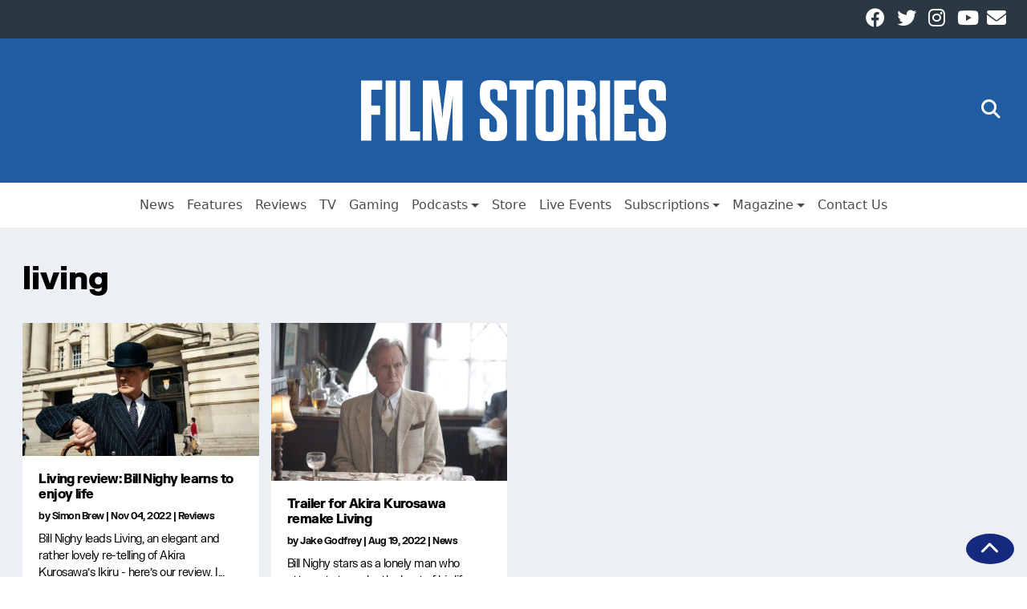

--- FILE ---
content_type: application/javascript
request_url: https://scripts.sesamy.com/s/filmstories/bundle?ver=1.2.16
body_size: 92135
content:
function addConfigScript() {
    const jsonElement = document.createElement('script');
    jsonElement.type = 'application/json';
    jsonElement.id = 'sesamy-js';
    jsonElement.textContent = '{"environment":"prod","api":{"namespace":"sesamy"},"clientId":"filmstories","vendorId":"filmstories","content":[{"type":"article","selectors":{"article":{"selector":"article"},"price":{"selector":"article","attribute":"price"},"currency":{"selector":"article","attribute":"currency"},"url":{"selector":"article","attribute":"item-src"},"id":{"selector":"article","attribute":"publisher-content-id"},"pass":{"selector":"article","attribute":"pass"},"accessLevel":{"selector":"article","attribute":"accessLevel"},"image":{"selector":"article","attribute":"image"},"title":{"selector":"article","attribute":"title"},"excerpt":{"selector":"article","attribute":"excerpt"},"paywallUrl":{"selector":"article","attribute":"paywall-url"}}}]}';
    document.head.appendChild(jsonElement);
}
      
addConfigScript();

function loadComponentBundle() {
  const script = document.createElement('script');
  script.src = 'https://scripts.sesamy.com/s/filmstories/sesamy-components/2.21.6';
  script.async = true;
  script.type = 'module';
  document.head.appendChild(script);
  script.onerror = () => {
    console.error('Failed to load the component bundle');
  };
}

loadComponentBundle();

var mc = typeof globalThis < "u" ? globalThis : typeof window < "u" ? window : typeof global < "u" ? global : typeof self < "u" ? self : {}, gc = {}, ia, yc;
function Ae() {
  return yc || (yc = 1, ia = function(t) {
    try {
      return !!t();
    } catch {
      return !0;
    }
  }), ia;
}
var oa, wc;
function Un() {
  if (wc) return oa;
  wc = 1;
  var t = Ae();
  return oa = !t(function() {
    var e = (function() {
    }).bind();
    return typeof e != "function" || e.hasOwnProperty("prototype");
  }), oa;
}
var sa, bc;
function pe() {
  if (bc) return sa;
  bc = 1;
  var t = Un(), e = Function.prototype, r = e.call, n = t && e.bind.bind(r, r);
  return sa = t ? n : function(a) {
    return function() {
      return r.apply(a, arguments);
    };
  }, sa;
}
var ca, Sc;
function Ln() {
  if (Sc) return ca;
  Sc = 1;
  var t = pe(), e = t({}.toString), r = t("".slice);
  return ca = function(n) {
    return r(e(n), 8, -1);
  }, ca;
}
var ua, Ic;
function mh() {
  if (Ic) return ua;
  Ic = 1;
  var t = pe(), e = Ae(), r = Ln(), n = Object, a = t("".split);
  return ua = e(function() {
    return !n("z").propertyIsEnumerable(0);
  }) ? function(i) {
    return r(i) === "String" ? a(i, "") : n(i);
  } : n, ua;
}
var la, Pc;
function $n() {
  return Pc || (Pc = 1, la = function(t) {
    return t == null;
  }), la;
}
var fa, Ec;
function qn() {
  if (Ec) return fa;
  Ec = 1;
  var t = $n(), e = TypeError;
  return fa = function(r) {
    if (t(r)) throw new e("Can't call method on " + r);
    return r;
  }, fa;
}
var da, kc;
function Zr() {
  if (kc) return da;
  kc = 1;
  var t = mh(), e = qn();
  return da = function(r) {
    return t(e(r));
  }, da;
}
var Lr, _c;
function me() {
  if (_c) return Lr;
  _c = 1;
  var t = function(e) {
    return e && e.Math === Math && e;
  };
  return Lr = // eslint-disable-next-line es/no-global-this -- safe
  t(typeof globalThis == "object" && globalThis) || t(typeof window == "object" && window) || // eslint-disable-next-line no-restricted-globals -- safe
  t(typeof self == "object" && self) || t(typeof mc == "object" && mc) || t(typeof Lr == "object" && Lr) || // eslint-disable-next-line no-new-func -- fallback
  /* @__PURE__ */ (function() {
    return this;
  })() || Function("return this")(), Lr;
}
var ha = { exports: {} }, va, Tc;
function ut() {
  return Tc || (Tc = 1, va = !1), va;
}
var pa, Rc;
function ks() {
  if (Rc) return pa;
  Rc = 1;
  var t = me(), e = Object.defineProperty;
  return pa = function(r, n) {
    try {
      e(t, r, { value: n, configurable: !0, writable: !0 });
    } catch {
      t[r] = n;
    }
    return n;
  }, pa;
}
var Oc;
function _s() {
  if (Oc) return ha.exports;
  Oc = 1;
  var t = ut(), e = me(), r = ks(), n = "__core-js_shared__", a = ha.exports = e[n] || r(n, {});
  return (a.versions || (a.versions = [])).push({
    version: "3.46.0",
    mode: t ? "pure" : "global",
    copyright: "© 2014-2025 Denis Pushkarev (zloirock.ru), 2025 CoreJS Company (core-js.io)",
    license: "https://github.com/zloirock/core-js/blob/v3.46.0/LICENSE",
    source: "https://github.com/zloirock/core-js"
  }), ha.exports;
}
var ma, Cc;
function gh() {
  if (Cc) return ma;
  Cc = 1;
  var t = _s();
  return ma = function(e, r) {
    return t[e] || (t[e] = r || {});
  }, ma;
}
var ga, Ac;
function jn() {
  if (Ac) return ga;
  Ac = 1;
  var t = qn(), e = Object;
  return ga = function(r) {
    return e(t(r));
  }, ga;
}
var ya, Uc;
function Je() {
  if (Uc) return ya;
  Uc = 1;
  var t = pe(), e = jn(), r = t({}.hasOwnProperty);
  return ya = Object.hasOwn || function(a, i) {
    return r(e(a), i);
  }, ya;
}
var wa, Lc;
function yh() {
  if (Lc) return wa;
  Lc = 1;
  var t = pe(), e = 0, r = Math.random(), n = t(1.1.toString);
  return wa = function(a) {
    return "Symbol(" + (a === void 0 ? "" : a) + ")_" + n(++e + r, 36);
  }, wa;
}
var ba, $c;
function Yr() {
  if ($c) return ba;
  $c = 1;
  var t = me(), e = t.navigator, r = e && e.userAgent;
  return ba = r ? String(r) : "", ba;
}
var Sa, qc;
function wh() {
  if (qc) return Sa;
  qc = 1;
  var t = me(), e = Yr(), r = t.process, n = t.Deno, a = r && r.versions || n && n.version, i = a && a.v8, o, s;
  return i && (o = i.split("."), s = o[0] > 0 && o[0] < 4 ? 1 : +(o[0] + o[1])), !s && e && (o = e.match(/Edge\/(\d+)/), (!o || o[1] >= 74) && (o = e.match(/Chrome\/(\d+)/), o && (s = +o[1]))), Sa = s, Sa;
}
var Ia, jc;
function bh() {
  if (jc) return Ia;
  jc = 1;
  var t = wh(), e = Ae(), r = me(), n = r.String;
  return Ia = !!Object.getOwnPropertySymbols && !e(function() {
    var a = Symbol("symbol detection");
    return !n(a) || !(Object(a) instanceof Symbol) || // Chrome 38-40 symbols are not inherited from DOM collections prototypes to instances
    !Symbol.sham && t && t < 41;
  }), Ia;
}
var Pa, Nc;
function Sh() {
  if (Nc) return Pa;
  Nc = 1;
  var t = bh();
  return Pa = t && !Symbol.sham && typeof Symbol.iterator == "symbol", Pa;
}
var Ea, xc;
function Ue() {
  if (xc) return Ea;
  xc = 1;
  var t = me(), e = gh(), r = Je(), n = yh(), a = bh(), i = Sh(), o = t.Symbol, s = e("wks"), u = i ? o.for || o : o && o.withoutSetter || n;
  return Ea = function(l) {
    return r(s, l) || (s[l] = a && r(o, l) ? o[l] : u("Symbol." + l)), s[l];
  }, Ea;
}
var ka, Dc;
function we() {
  if (Dc) return ka;
  Dc = 1;
  var t = typeof document == "object" && document.all;
  return ka = typeof t > "u" && t !== void 0 ? function(e) {
    return typeof e == "function" || e === t;
  } : function(e) {
    return typeof e == "function";
  }, ka;
}
var _a, Mc;
function Ze() {
  if (Mc) return _a;
  Mc = 1;
  var t = we();
  return _a = function(e) {
    return typeof e == "object" ? e !== null : t(e);
  }, _a;
}
var Ta, Fc;
function rt() {
  if (Fc) return Ta;
  Fc = 1;
  var t = Ze(), e = String, r = TypeError;
  return Ta = function(n) {
    if (t(n)) return n;
    throw new r(e(n) + " is not an object");
  }, Ta;
}
var Ra = {}, Oa, Kc;
function Le() {
  if (Kc) return Oa;
  Kc = 1;
  var t = Ae();
  return Oa = !t(function() {
    return Object.defineProperty({}, 1, { get: function() {
      return 7;
    } })[1] !== 7;
  }), Oa;
}
var Ca, Hc;
function Ih() {
  if (Hc) return Ca;
  Hc = 1;
  var t = Le(), e = Ae();
  return Ca = t && e(function() {
    return Object.defineProperty(function() {
    }, "prototype", {
      value: 42,
      writable: !1
    }).prototype !== 42;
  }), Ca;
}
var Aa = {}, Ua, zc;
function Nn() {
  if (zc) return Ua;
  zc = 1;
  var t = me(), e = Ze(), r = t.document, n = e(r) && e(r.createElement);
  return Ua = function(a) {
    return n ? r.createElement(a) : {};
  }, Ua;
}
var La, Bc;
function Ph() {
  if (Bc) return La;
  Bc = 1;
  var t = Le(), e = Ae(), r = Nn();
  return La = !t && !e(function() {
    return Object.defineProperty(r("div"), "a", {
      get: function() {
        return 7;
      }
    }).a !== 7;
  }), La;
}
var $a, Gc;
function je() {
  if (Gc) return $a;
  Gc = 1;
  var t = Un(), e = Function.prototype.call;
  return $a = t ? e.bind(e) : function() {
    return e.apply(e, arguments);
  }, $a;
}
var qa, Wc;
function Ye() {
  if (Wc) return qa;
  Wc = 1;
  var t = me(), e = we(), r = function(n) {
    return e(n) ? n : void 0;
  };
  return qa = function(n, a) {
    return arguments.length < 2 ? r(t[n]) : t[n] && t[n][a];
  }, qa;
}
var ja, Vc;
function xn() {
  if (Vc) return ja;
  Vc = 1;
  var t = pe();
  return ja = t({}.isPrototypeOf), ja;
}
var Na, Jc;
function Eh() {
  if (Jc) return Na;
  Jc = 1;
  var t = Ye(), e = we(), r = xn(), n = Sh(), a = Object;
  return Na = n ? function(i) {
    return typeof i == "symbol";
  } : function(i) {
    var o = t("Symbol");
    return e(o) && r(o.prototype, a(i));
  }, Na;
}
var xa, Zc;
function Dn() {
  if (Zc) return xa;
  Zc = 1;
  var t = String;
  return xa = function(e) {
    try {
      return t(e);
    } catch {
      return "Object";
    }
  }, xa;
}
var Da, Yc;
function nt() {
  if (Yc) return Da;
  Yc = 1;
  var t = we(), e = Dn(), r = TypeError;
  return Da = function(n) {
    if (t(n)) return n;
    throw new r(e(n) + " is not a function");
  }, Da;
}
var Ma, Xc;
function Ts() {
  if (Xc) return Ma;
  Xc = 1;
  var t = nt(), e = $n();
  return Ma = function(r, n) {
    var a = r[n];
    return e(a) ? void 0 : t(a);
  }, Ma;
}
var Fa, Qc;
function Ip() {
  if (Qc) return Fa;
  Qc = 1;
  var t = je(), e = we(), r = Ze(), n = TypeError;
  return Fa = function(a, i) {
    var o, s;
    if (i === "string" && e(o = a.toString) && !r(s = t(o, a)) || e(o = a.valueOf) && !r(s = t(o, a)) || i !== "string" && e(o = a.toString) && !r(s = t(o, a))) return s;
    throw new n("Can't convert object to primitive value");
  }, Fa;
}
var Ka, eu;
function Pp() {
  if (eu) return Ka;
  eu = 1;
  var t = je(), e = Ze(), r = Eh(), n = Ts(), a = Ip(), i = Ue(), o = TypeError, s = i("toPrimitive");
  return Ka = function(u, l) {
    if (!e(u) || r(u)) return u;
    var c = n(u, s), f;
    if (c) {
      if (l === void 0 && (l = "default"), f = t(c, u, l), !e(f) || r(f)) return f;
      throw new o("Can't convert object to primitive value");
    }
    return l === void 0 && (l = "number"), a(u, l);
  }, Ka;
}
var Ha, tu;
function kh() {
  if (tu) return Ha;
  tu = 1;
  var t = Pp(), e = Eh();
  return Ha = function(r) {
    var n = t(r, "string");
    return e(n) ? n : n + "";
  }, Ha;
}
var ru;
function yt() {
  if (ru) return Aa;
  ru = 1;
  var t = Le(), e = Ph(), r = Ih(), n = rt(), a = kh(), i = TypeError, o = Object.defineProperty, s = Object.getOwnPropertyDescriptor, u = "enumerable", l = "configurable", c = "writable";
  return Aa.f = t ? r ? function(h, d, v) {
    if (n(h), d = a(d), n(v), typeof h == "function" && d === "prototype" && "value" in v && c in v && !v[c]) {
      var p = s(h, d);
      p && p[c] && (h[d] = v.value, v = {
        configurable: l in v ? v[l] : p[l],
        enumerable: u in v ? v[u] : p[u],
        writable: !1
      });
    }
    return o(h, d, v);
  } : o : function(h, d, v) {
    if (n(h), d = a(d), n(v), e) try {
      return o(h, d, v);
    } catch {
    }
    if ("get" in v || "set" in v) throw new i("Accessors not supported");
    return "value" in v && (h[d] = v.value), h;
  }, Aa;
}
var za, nu;
function Ep() {
  if (nu) return za;
  nu = 1;
  var t = Math.ceil, e = Math.floor;
  return za = Math.trunc || function(n) {
    var a = +n;
    return (a > 0 ? e : t)(a);
  }, za;
}
var Ba, au;
function Rs() {
  if (au) return Ba;
  au = 1;
  var t = Ep();
  return Ba = function(e) {
    var r = +e;
    return r !== r || r === 0 ? 0 : t(r);
  }, Ba;
}
var Ga, iu;
function _h() {
  if (iu) return Ga;
  iu = 1;
  var t = Rs(), e = Math.max, r = Math.min;
  return Ga = function(n, a) {
    var i = t(n);
    return i < 0 ? e(i + a, 0) : r(i, a);
  }, Ga;
}
var Wa, ou;
function kp() {
  if (ou) return Wa;
  ou = 1;
  var t = Rs(), e = Math.min;
  return Wa = function(r) {
    var n = t(r);
    return n > 0 ? e(n, 9007199254740991) : 0;
  }, Wa;
}
var Va, su;
function Os() {
  if (su) return Va;
  su = 1;
  var t = kp();
  return Va = function(e) {
    return t(e.length);
  }, Va;
}
var Ja, cu;
function _p() {
  if (cu) return Ja;
  cu = 1;
  var t = Zr(), e = _h(), r = Os(), n = function(a) {
    return function(i, o, s) {
      var u = t(i), l = r(u);
      if (l === 0) return !a && -1;
      var c = e(s, l), f;
      if (a && o !== o) {
        for (; l > c; )
          if (f = u[c++], f !== f) return !0;
      } else for (; l > c; c++)
        if ((a || c in u) && u[c] === o) return a || c || 0;
      return !a && -1;
    };
  };
  return Ja = {
    // `Array.prototype.includes` method
    // https://tc39.es/ecma262/#sec-array.prototype.includes
    includes: n(!0),
    // `Array.prototype.indexOf` method
    // https://tc39.es/ecma262/#sec-array.prototype.indexof
    indexOf: n(!1)
  }, Ja;
}
var Za, uu;
function Cs() {
  return uu || (uu = 1, Za = {}), Za;
}
var Ya, lu;
function Th() {
  if (lu) return Ya;
  lu = 1;
  var t = pe(), e = Je(), r = Zr(), n = _p().indexOf, a = Cs(), i = t([].push);
  return Ya = function(o, s) {
    var u = r(o), l = 0, c = [], f;
    for (f in u) !e(a, f) && e(u, f) && i(c, f);
    for (; s.length > l; ) e(u, f = s[l++]) && (~n(c, f) || i(c, f));
    return c;
  }, Ya;
}
var Xa, fu;
function As() {
  return fu || (fu = 1, Xa = [
    "constructor",
    "hasOwnProperty",
    "isPrototypeOf",
    "propertyIsEnumerable",
    "toLocaleString",
    "toString",
    "valueOf"
  ]), Xa;
}
var Qa, du;
function Rh() {
  if (du) return Qa;
  du = 1;
  var t = Th(), e = As();
  return Qa = Object.keys || function(n) {
    return t(n, e);
  }, Qa;
}
var hu;
function Tp() {
  if (hu) return Ra;
  hu = 1;
  var t = Le(), e = Ih(), r = yt(), n = rt(), a = Zr(), i = Rh();
  return Ra.f = t && !e ? Object.defineProperties : function(s, u) {
    n(s);
    for (var l = a(u), c = i(u), f = c.length, h = 0, d; f > h; ) r.f(s, d = c[h++], l[d]);
    return s;
  }, Ra;
}
var ei, vu;
function Oh() {
  if (vu) return ei;
  vu = 1;
  var t = Ye();
  return ei = t("document", "documentElement"), ei;
}
var ti, pu;
function Us() {
  if (pu) return ti;
  pu = 1;
  var t = gh(), e = yh(), r = t("keys");
  return ti = function(n) {
    return r[n] || (r[n] = e(n));
  }, ti;
}
var ri, mu;
function Xr() {
  if (mu) return ri;
  mu = 1;
  var t = rt(), e = Tp(), r = As(), n = Cs(), a = Oh(), i = Nn(), o = Us(), s = ">", u = "<", l = "prototype", c = "script", f = o("IE_PROTO"), h = function() {
  }, d = function(w) {
    return u + c + s + w + u + "/" + c + s;
  }, v = function(w) {
    w.write(d("")), w.close();
    var y = w.parentWindow.Object;
    return w = null, y;
  }, p = function() {
    var w = i("iframe"), y = "java" + c + ":", m;
    return w.style.display = "none", a.appendChild(w), w.src = String(y), m = w.contentWindow.document, m.open(), m.write(d("document.F=Object")), m.close(), m.F;
  }, g, P = function() {
    try {
      g = new ActiveXObject("htmlfile");
    } catch {
    }
    P = typeof document < "u" ? document.domain && g ? v(g) : p() : v(g);
    for (var w = r.length; w--; ) delete P[l][r[w]];
    return P();
  };
  return n[f] = !0, ri = Object.create || function(y, m) {
    var b;
    return y !== null ? (h[l] = t(y), b = new h(), h[l] = null, b[f] = y) : b = P(), m === void 0 ? b : e.f(b, m);
  }, ri;
}
var ni, gu;
function Rp() {
  if (gu) return ni;
  gu = 1;
  var t = Ue(), e = Xr(), r = yt().f, n = t("unscopables"), a = Array.prototype;
  return a[n] === void 0 && r(a, n, {
    configurable: !0,
    value: e(null)
  }), ni = function(i) {
    a[n][i] = !0;
  }, ni;
}
var ai, yu;
function Qr() {
  return yu || (yu = 1, ai = {}), ai;
}
var ii, wu;
function Op() {
  if (wu) return ii;
  wu = 1;
  var t = me(), e = we(), r = t.WeakMap;
  return ii = e(r) && /native code/.test(String(r)), ii;
}
var oi, bu;
function Xt() {
  return bu || (bu = 1, oi = function(t, e) {
    return {
      enumerable: !(t & 1),
      configurable: !(t & 2),
      writable: !(t & 4),
      value: e
    };
  }), oi;
}
var si, Su;
function Qt() {
  if (Su) return si;
  Su = 1;
  var t = Le(), e = yt(), r = Xt();
  return si = t ? function(n, a, i) {
    return e.f(n, a, r(1, i));
  } : function(n, a, i) {
    return n[a] = i, n;
  }, si;
}
var ci, Iu;
function Er() {
  if (Iu) return ci;
  Iu = 1;
  var t = Op(), e = me(), r = Ze(), n = Qt(), a = Je(), i = _s(), o = Us(), s = Cs(), u = "Object already initialized", l = e.TypeError, c = e.WeakMap, f, h, d, v = function(w) {
    return d(w) ? h(w) : f(w, {});
  }, p = function(w) {
    return function(y) {
      var m;
      if (!r(y) || (m = h(y)).type !== w)
        throw new l("Incompatible receiver, " + w + " required");
      return m;
    };
  };
  if (t || i.state) {
    var g = i.state || (i.state = new c());
    g.get = g.get, g.has = g.has, g.set = g.set, f = function(w, y) {
      if (g.has(w)) throw new l(u);
      return y.facade = w, g.set(w, y), y;
    }, h = function(w) {
      return g.get(w) || {};
    }, d = function(w) {
      return g.has(w);
    };
  } else {
    var P = o("state");
    s[P] = !0, f = function(w, y) {
      if (a(w, P)) throw new l(u);
      return y.facade = w, n(w, P, y), y;
    }, h = function(w) {
      return a(w, P) ? w[P] : {};
    }, d = function(w) {
      return a(w, P);
    };
  }
  return ci = {
    set: f,
    get: h,
    has: d,
    enforce: v,
    getterFor: p
  }, ci;
}
var ui = {}, li = {}, Pu;
function Ch() {
  if (Pu) return li;
  Pu = 1;
  var t = {}.propertyIsEnumerable, e = Object.getOwnPropertyDescriptor, r = e && !t.call({ 1: 2 }, 1);
  return li.f = r ? function(a) {
    var i = e(this, a);
    return !!i && i.enumerable;
  } : t, li;
}
var Eu;
function Ah() {
  if (Eu) return ui;
  Eu = 1;
  var t = Le(), e = je(), r = Ch(), n = Xt(), a = Zr(), i = kh(), o = Je(), s = Ph(), u = Object.getOwnPropertyDescriptor;
  return ui.f = t ? u : function(c, f) {
    if (c = a(c), f = i(f), s) try {
      return u(c, f);
    } catch {
    }
    if (o(c, f)) return n(!e(r.f, c, f), c[f]);
  }, ui;
}
var fi = { exports: {} }, di, ku;
function Uh() {
  if (ku) return di;
  ku = 1;
  var t = Le(), e = Je(), r = Function.prototype, n = t && Object.getOwnPropertyDescriptor, a = e(r, "name"), i = a && (function() {
  }).name === "something", o = a && (!t || t && n(r, "name").configurable);
  return di = {
    EXISTS: a,
    PROPER: i,
    CONFIGURABLE: o
  }, di;
}
var hi, _u;
function Ls() {
  if (_u) return hi;
  _u = 1;
  var t = pe(), e = we(), r = _s(), n = t(Function.toString);
  return e(r.inspectSource) || (r.inspectSource = function(a) {
    return n(a);
  }), hi = r.inspectSource, hi;
}
var Tu;
function Lh() {
  if (Tu) return fi.exports;
  Tu = 1;
  var t = pe(), e = Ae(), r = we(), n = Je(), a = Le(), i = Uh().CONFIGURABLE, o = Ls(), s = Er(), u = s.enforce, l = s.get, c = String, f = Object.defineProperty, h = t("".slice), d = t("".replace), v = t([].join), p = a && !e(function() {
    return f(function() {
    }, "length", { value: 8 }).length !== 8;
  }), g = String(String).split("String"), P = fi.exports = function(w, y, m) {
    h(c(y), 0, 7) === "Symbol(" && (y = "[" + d(c(y), /^Symbol\(([^)]*)\).*$/, "$1") + "]"), m && m.getter && (y = "get " + y), m && m.setter && (y = "set " + y), (!n(w, "name") || i && w.name !== y) && (a ? f(w, "name", { value: y, configurable: !0 }) : w.name = y), p && m && n(m, "arity") && w.length !== m.arity && f(w, "length", { value: m.arity });
    try {
      m && n(m, "constructor") && m.constructor ? a && f(w, "prototype", { writable: !1 }) : w.prototype && (w.prototype = void 0);
    } catch {
    }
    var b = u(w);
    return n(b, "source") || (b.source = v(g, typeof y == "string" ? y : "")), w;
  };
  return Function.prototype.toString = P(function() {
    return r(this) && l(this).source || o(this);
  }, "toString"), fi.exports;
}
var vi, Ru;
function Xe() {
  if (Ru) return vi;
  Ru = 1;
  var t = we(), e = yt(), r = Lh(), n = ks();
  return vi = function(a, i, o, s) {
    s || (s = {});
    var u = s.enumerable, l = s.name !== void 0 ? s.name : i;
    if (t(o) && r(o, l, s), s.global)
      u ? a[i] = o : n(i, o);
    else {
      try {
        s.unsafe ? a[i] && (u = !0) : delete a[i];
      } catch {
      }
      u ? a[i] = o : e.f(a, i, {
        value: o,
        enumerable: !1,
        configurable: !s.nonConfigurable,
        writable: !s.nonWritable
      });
    }
    return a;
  }, vi;
}
var pi = {}, Ou;
function Cp() {
  if (Ou) return pi;
  Ou = 1;
  var t = Th(), e = As(), r = e.concat("length", "prototype");
  return pi.f = Object.getOwnPropertyNames || function(a) {
    return t(a, r);
  }, pi;
}
var mi = {}, Cu;
function $h() {
  return Cu || (Cu = 1, mi.f = Object.getOwnPropertySymbols), mi;
}
var gi, Au;
function Ap() {
  if (Au) return gi;
  Au = 1;
  var t = Ye(), e = pe(), r = Cp(), n = $h(), a = rt(), i = e([].concat);
  return gi = t("Reflect", "ownKeys") || function(s) {
    var u = r.f(a(s)), l = n.f;
    return l ? i(u, l(s)) : u;
  }, gi;
}
var yi, Uu;
function qh() {
  if (Uu) return yi;
  Uu = 1;
  var t = Je(), e = Ap(), r = Ah(), n = yt();
  return yi = function(a, i, o) {
    for (var s = e(i), u = n.f, l = r.f, c = 0; c < s.length; c++) {
      var f = s[c];
      !t(a, f) && !(o && t(o, f)) && u(a, f, l(i, f));
    }
  }, yi;
}
var wi, Lu;
function jh() {
  if (Lu) return wi;
  Lu = 1;
  var t = Ae(), e = we(), r = /#|\.prototype\./, n = function(u, l) {
    var c = i[a(u)];
    return c === s ? !0 : c === o ? !1 : e(l) ? t(l) : !!l;
  }, a = n.normalize = function(u) {
    return String(u).replace(r, ".").toLowerCase();
  }, i = n.data = {}, o = n.NATIVE = "N", s = n.POLYFILL = "P";
  return wi = n, wi;
}
var bi, $u;
function Ie() {
  if ($u) return bi;
  $u = 1;
  var t = me(), e = Ah().f, r = Qt(), n = Xe(), a = ks(), i = qh(), o = jh();
  return bi = function(s, u) {
    var l = s.target, c = s.global, f = s.stat, h, d, v, p, g, P;
    if (c ? d = t : f ? d = t[l] || a(l, {}) : d = t[l] && t[l].prototype, d) for (v in u) {
      if (g = u[v], s.dontCallGetSet ? (P = e(d, v), p = P && P.value) : p = d[v], h = o(c ? v : l + (f ? "." : "#") + v, s.forced), !h && p !== void 0) {
        if (typeof g == typeof p) continue;
        i(g, p);
      }
      (s.sham || p && p.sham) && r(g, "sham", !0), n(d, v, g, s);
    }
  }, bi;
}
var Si, qu;
function Up() {
  if (qu) return Si;
  qu = 1;
  var t = Ae();
  return Si = !t(function() {
    function e() {
    }
    return e.prototype.constructor = null, Object.getPrototypeOf(new e()) !== e.prototype;
  }), Si;
}
var Ii, ju;
function $s() {
  if (ju) return Ii;
  ju = 1;
  var t = Je(), e = we(), r = jn(), n = Us(), a = Up(), i = n("IE_PROTO"), o = Object, s = o.prototype;
  return Ii = a ? o.getPrototypeOf : function(u) {
    var l = r(u);
    if (t(l, i)) return l[i];
    var c = l.constructor;
    return e(c) && l instanceof c ? c.prototype : l instanceof o ? s : null;
  }, Ii;
}
var Pi, Nu;
function Nh() {
  if (Nu) return Pi;
  Nu = 1;
  var t = Ae(), e = we(), r = Ze(), n = Xr(), a = $s(), i = Xe(), o = Ue(), s = ut(), u = o("iterator"), l = !1, c, f, h;
  [].keys && (h = [].keys(), "next" in h ? (f = a(a(h)), f !== Object.prototype && (c = f)) : l = !0);
  var d = !r(c) || t(function() {
    var v = {};
    return c[u].call(v) !== v;
  });
  return d ? c = {} : s && (c = n(c)), e(c[u]) || i(c, u, function() {
    return this;
  }), Pi = {
    IteratorPrototype: c,
    BUGGY_SAFARI_ITERATORS: l
  }, Pi;
}
var Ei, xu;
function kr() {
  if (xu) return Ei;
  xu = 1;
  var t = yt().f, e = Je(), r = Ue(), n = r("toStringTag");
  return Ei = function(a, i, o) {
    a && !o && (a = a.prototype), a && !e(a, n) && t(a, n, { configurable: !0, value: i });
  }, Ei;
}
var ki, Du;
function xh() {
  if (Du) return ki;
  Du = 1;
  var t = Nh().IteratorPrototype, e = Xr(), r = Xt(), n = kr(), a = Qr(), i = function() {
    return this;
  };
  return ki = function(o, s, u, l) {
    var c = s + " Iterator";
    return o.prototype = e(t, { next: r(+!l, u) }), n(o, c, !1, !0), a[c] = i, o;
  }, ki;
}
var _i, Mu;
function Lp() {
  if (Mu) return _i;
  Mu = 1;
  var t = pe(), e = nt();
  return _i = function(r, n, a) {
    try {
      return t(e(Object.getOwnPropertyDescriptor(r, n)[a]));
    } catch {
    }
  }, _i;
}
var Ti, Fu;
function $p() {
  if (Fu) return Ti;
  Fu = 1;
  var t = Ze();
  return Ti = function(e) {
    return t(e) || e === null;
  }, Ti;
}
var Ri, Ku;
function qp() {
  if (Ku) return Ri;
  Ku = 1;
  var t = $p(), e = String, r = TypeError;
  return Ri = function(n) {
    if (t(n)) return n;
    throw new r("Can't set " + e(n) + " as a prototype");
  }, Ri;
}
var Oi, Hu;
function qs() {
  if (Hu) return Oi;
  Hu = 1;
  var t = Lp(), e = Ze(), r = qn(), n = qp();
  return Oi = Object.setPrototypeOf || ("__proto__" in {} ? (function() {
    var a = !1, i = {}, o;
    try {
      o = t(Object.prototype, "__proto__", "set"), o(i, []), a = i instanceof Array;
    } catch {
    }
    return function(u, l) {
      return r(u), n(l), e(u) && (a ? o(u, l) : u.__proto__ = l), u;
    };
  })() : void 0), Oi;
}
var Ci, zu;
function Dh() {
  if (zu) return Ci;
  zu = 1;
  var t = Ie(), e = je(), r = ut(), n = Uh(), a = we(), i = xh(), o = $s(), s = qs(), u = kr(), l = Qt(), c = Xe(), f = Ue(), h = Qr(), d = Nh(), v = n.PROPER, p = n.CONFIGURABLE, g = d.IteratorPrototype, P = d.BUGGY_SAFARI_ITERATORS, w = f("iterator"), y = "keys", m = "values", b = "entries", R = function() {
    return this;
  };
  return Ci = function(A, j, H, V, te, $, M) {
    i(H, j, V);
    var N = function(J) {
      if (J === te && I) return I;
      if (!P && J && J in q) return q[J];
      switch (J) {
        case y:
          return function() {
            return new H(this, J);
          };
        case m:
          return function() {
            return new H(this, J);
          };
        case b:
          return function() {
            return new H(this, J);
          };
      }
      return function() {
        return new H(this);
      };
    }, S = j + " Iterator", O = !1, q = A.prototype, F = q[w] || q["@@iterator"] || te && q[te], I = !P && F || N(te), _ = j === "Array" && q.entries || F, x, z, Y;
    if (_ && (x = o(_.call(new A())), x !== Object.prototype && x.next && (!r && o(x) !== g && (s ? s(x, g) : a(x[w]) || c(x, w, R)), u(x, S, !0, !0), r && (h[S] = R))), v && te === m && F && F.name !== m && (!r && p ? l(q, "name", m) : (O = !0, I = function() {
      return e(F, this);
    })), te)
      if (z = {
        values: N(m),
        keys: $ ? I : N(y),
        entries: N(b)
      }, M) for (Y in z)
        (P || O || !(Y in q)) && c(q, Y, z[Y]);
      else t({ target: j, proto: !0, forced: P || O }, z);
    return (!r || M) && q[w] !== I && c(q, w, I, { name: te }), h[j] = I, z;
  }, Ci;
}
var Ai, Bu;
function js() {
  return Bu || (Bu = 1, Ai = function(t, e) {
    return { value: t, done: e };
  }), Ai;
}
var Ui, Gu;
function Ns() {
  if (Gu) return Ui;
  Gu = 1;
  var t = Zr(), e = Rp(), r = Qr(), n = Er(), a = yt().f, i = Dh(), o = js(), s = ut(), u = Le(), l = "Array Iterator", c = n.set, f = n.getterFor(l);
  Ui = i(Array, "Array", function(d, v) {
    c(this, {
      type: l,
      target: t(d),
      // target
      index: 0,
      // next index
      kind: v
      // kind
    });
  }, function() {
    var d = f(this), v = d.target, p = d.index++;
    if (!v || p >= v.length)
      return d.target = null, o(void 0, !0);
    switch (d.kind) {
      case "keys":
        return o(p, !1);
      case "values":
        return o(v[p], !1);
    }
    return o([p, v[p]], !1);
  }, "values");
  var h = r.Arguments = r.Array;
  if (e("keys"), e("values"), e("entries"), !s && u && h.name !== "values") try {
    a(h, "name", { value: "values" });
  } catch {
  }
  return Ui;
}
var Wu = {}, Vu;
function jp() {
  if (Vu) return Wu;
  Vu = 1;
  var t = Ie(), e = pe(), r = _h(), n = RangeError, a = String.fromCharCode, i = String.fromCodePoint, o = e([].join), s = !!i && i.length !== 1;
  return t({ target: "String", stat: !0, arity: 1, forced: s }, {
    // eslint-disable-next-line no-unused-vars -- required for `.length`
    fromCodePoint: function(l) {
      for (var c = [], f = arguments.length, h = 0, d; f > h; ) {
        if (d = +arguments[h++], r(d, 1114111) !== d) throw new n(d + " is not a valid code point");
        c[h] = d < 65536 ? a(d) : a(((d -= 65536) >> 10) + 55296, d % 1024 + 56320);
      }
      return o(c, "");
    }
  }), Wu;
}
var Li, Ju;
function Mh() {
  if (Ju) return Li;
  Ju = 1;
  var t = me(), e = Le(), r = Object.getOwnPropertyDescriptor;
  return Li = function(n) {
    if (!e) return t[n];
    var a = r(t, n);
    return a && a.value;
  }, Li;
}
var $i, Zu;
function Mn() {
  if (Zu) return $i;
  Zu = 1;
  var t = Ae(), e = Ue(), r = Le(), n = ut(), a = e("iterator");
  return $i = !t(function() {
    var i = new URL("b?a=1&b=2&c=3", "https://a"), o = i.searchParams, s = new URLSearchParams("a=1&a=2&b=3"), u = "";
    return i.pathname = "c%20d", o.forEach(function(l, c) {
      o.delete("b"), u += c + l;
    }), s.delete("a", 2), s.delete("b", void 0), n && (!i.toJSON || !s.has("a", 1) || s.has("a", 2) || !s.has("a", void 0) || s.has("b")) || !o.size && (n || !r) || !o.sort || i.href !== "https://a/c%20d?a=1&c=3" || o.get("c") !== "3" || String(new URLSearchParams("?a=1")) !== "a=1" || !o[a] || new URL("https://a@b").username !== "a" || new URLSearchParams(new URLSearchParams("a=b")).get("a") !== "b" || new URL("https://тест").host !== "xn--e1aybc" || new URL("https://a#б").hash !== "#%D0%B1" || u !== "a1c3" || new URL("https://x", void 0).host !== "x";
  }), $i;
}
var qi, Yu;
function Fn() {
  if (Yu) return qi;
  Yu = 1;
  var t = Lh(), e = yt();
  return qi = function(r, n, a) {
    return a.get && t(a.get, n, { getter: !0 }), a.set && t(a.set, n, { setter: !0 }), e.f(r, n, a);
  }, qi;
}
var ji, Xu;
function Np() {
  if (Xu) return ji;
  Xu = 1;
  var t = Xe();
  return ji = function(e, r, n) {
    for (var a in r) t(e, a, r[a], n);
    return e;
  }, ji;
}
var Ni, Qu;
function xs() {
  if (Qu) return Ni;
  Qu = 1;
  var t = xn(), e = TypeError;
  return Ni = function(r, n) {
    if (t(n, r)) return r;
    throw new e("Incorrect invocation");
  }, Ni;
}
var xi, el;
function xp() {
  if (el) return xi;
  el = 1;
  var t = Ln(), e = pe();
  return xi = function(r) {
    if (t(r) === "Function") return e(r);
  }, xi;
}
var Di, tl;
function _r() {
  if (tl) return Di;
  tl = 1;
  var t = xp(), e = nt(), r = Un(), n = t(t.bind);
  return Di = function(a, i) {
    return e(a), i === void 0 ? a : r ? n(a, i) : function() {
      return a.apply(i, arguments);
    };
  }, Di;
}
var Mi, rl;
function Ds() {
  if (rl) return Mi;
  rl = 1;
  var t = Ue(), e = t("toStringTag"), r = {};
  return r[e] = "z", Mi = String(r) === "[object z]", Mi;
}
var Fi, nl;
function en() {
  if (nl) return Fi;
  nl = 1;
  var t = Ds(), e = we(), r = Ln(), n = Ue(), a = n("toStringTag"), i = Object, o = r(/* @__PURE__ */ (function() {
    return arguments;
  })()) === "Arguments", s = function(u, l) {
    try {
      return u[l];
    } catch {
    }
  };
  return Fi = t ? r : function(u) {
    var l, c, f;
    return u === void 0 ? "Undefined" : u === null ? "Null" : typeof (c = s(l = i(u), a)) == "string" ? c : o ? r(l) : (f = r(l)) === "Object" && e(l.callee) ? "Arguments" : f;
  }, Fi;
}
var Ki, al;
function wt() {
  if (al) return Ki;
  al = 1;
  var t = en(), e = String;
  return Ki = function(r) {
    if (t(r) === "Symbol") throw new TypeError("Cannot convert a Symbol value to a string");
    return e(r);
  }, Ki;
}
var Hi, il;
function Kn() {
  if (il) return Hi;
  il = 1;
  var t = en(), e = Ts(), r = $n(), n = Qr(), a = Ue(), i = a("iterator");
  return Hi = function(o) {
    if (!r(o)) return e(o, i) || e(o, "@@iterator") || n[t(o)];
  }, Hi;
}
var zi, ol;
function Ms() {
  if (ol) return zi;
  ol = 1;
  var t = je(), e = nt(), r = rt(), n = Dn(), a = Kn(), i = TypeError;
  return zi = function(o, s) {
    var u = arguments.length < 2 ? a(o) : s;
    if (e(u)) return r(t(u, o));
    throw new i(n(o) + " is not iterable");
  }, zi;
}
var Bi, sl;
function er() {
  if (sl) return Bi;
  sl = 1;
  var t = TypeError;
  return Bi = function(e, r) {
    if (e < r) throw new t("Not enough arguments");
    return e;
  }, Bi;
}
var Gi, cl;
function Hn() {
  if (cl) return Gi;
  cl = 1;
  var t = pe();
  return Gi = t([].slice), Gi;
}
var Wi, ul;
function Dp() {
  if (ul) return Wi;
  ul = 1;
  var t = Hn(), e = Math.floor, r = function(n, a) {
    var i = n.length;
    if (i < 8)
      for (var o = 1, s, u; o < i; ) {
        for (u = o, s = n[o]; u && a(n[u - 1], s) > 0; )
          n[u] = n[--u];
        u !== o++ && (n[u] = s);
      }
    else
      for (var l = e(i / 2), c = r(t(n, 0, l), a), f = r(t(n, l), a), h = c.length, d = f.length, v = 0, p = 0; v < h || p < d; )
        n[v + p] = v < h && p < d ? a(c[v], f[p]) <= 0 ? c[v++] : f[p++] : v < h ? c[v++] : f[p++];
    return n;
  };
  return Wi = r, Wi;
}
var Vi, ll;
function Fh() {
  if (ll) return Vi;
  ll = 1, Ns(), jp();
  var t = Ie(), e = me(), r = Mh(), n = Ye(), a = je(), i = pe(), o = Le(), s = Mn(), u = Xe(), l = Fn(), c = Np(), f = kr(), h = xh(), d = Er(), v = xs(), p = we(), g = Je(), P = _r(), w = en(), y = rt(), m = Ze(), b = wt(), R = Xr(), A = Xt(), j = Ms(), H = Kn(), V = js(), te = er(), $ = Ue(), M = Dp(), N = $("iterator"), S = "URLSearchParams", O = S + "Iterator", q = d.set, F = d.getterFor(S), I = d.getterFor(O), _ = r("fetch"), x = r("Request"), z = r("Headers"), Y = x && x.prototype, J = z && z.prototype, fe = e.TypeError, ne = e.encodeURIComponent, ue = String.fromCharCode, ae = n("String", "fromCodePoint"), ke = parseInt, Ne = i("".charAt), De = i([].join), $e = i([].push), Qe = i("".replace), St = i([].shift), It = i([].splice), Ot = i("".split), Ct = i("".slice), Ar = i(/./.exec), tr = /\+/g, At = "�", ge = /^[0-9a-f]+$/i, et = function(D, G) {
    var W = Ct(D, G, G + 2);
    return Ar(ge, W) ? ke(W, 16) : NaN;
  }, Ut = function(D) {
    for (var G = 0, W = 128; W > 0 && (D & W) !== 0; W >>= 1)
      G++;
    return G;
  }, K = function(D) {
    var G = null;
    switch (D.length) {
      case 1:
        G = D[0];
        break;
      case 2:
        G = (D[0] & 31) << 6 | D[1] & 63;
        break;
      case 3:
        G = (D[0] & 15) << 12 | (D[1] & 63) << 6 | D[2] & 63;
        break;
      case 4:
        G = (D[0] & 7) << 18 | (D[1] & 63) << 12 | (D[2] & 63) << 6 | D[3] & 63;
        break;
    }
    return G > 1114111 ? null : G;
  }, X = function(D) {
    D = Qe(D, tr, " ");
    for (var G = D.length, W = "", Z = 0; Z < G; ) {
      var ie = Ne(D, Z);
      if (ie === "%") {
        if (Ne(D, Z + 1) === "%" || Z + 3 > G) {
          W += "%", Z++;
          continue;
        }
        var se = et(D, Z + 1);
        if (se !== se) {
          W += ie, Z++;
          continue;
        }
        Z += 2;
        var he = Ut(se);
        if (he === 0)
          ie = ue(se);
        else {
          if (he === 1 || he > 4) {
            W += At, Z++;
            continue;
          }
          for (var ve = [se], be = 1; be < he && (Z++, !(Z + 3 > G || Ne(D, Z) !== "%")); ) {
            var qe = et(D, Z + 1);
            if (qe !== qe) {
              Z += 3;
              break;
            }
            if (qe > 191 || qe < 128) break;
            $e(ve, qe), Z += 2, be++;
          }
          if (ve.length !== he) {
            W += At;
            continue;
          }
          var at = K(ve);
          at === null ? W += At : ie = ae(at);
        }
      }
      W += ie, Z++;
    }
    return W;
  }, oe = /[!'()~]|%20/g, le = {
    "!": "%21",
    "'": "%27",
    "(": "%28",
    ")": "%29",
    "~": "%7E",
    "%20": "+"
  }, de = function(D) {
    return le[D];
  }, ze = function(D) {
    return Qe(ne(D), oe, de);
  }, _e = h(function(G, W) {
    q(this, {
      type: O,
      target: F(G).entries,
      index: 0,
      kind: W
    });
  }, S, function() {
    var G = I(this), W = G.target, Z = G.index++;
    if (!W || Z >= W.length)
      return G.target = null, V(void 0, !0);
    var ie = W[Z];
    switch (G.kind) {
      case "keys":
        return V(ie.key, !1);
      case "values":
        return V(ie.value, !1);
    }
    return V([ie.key, ie.value], !1);
  }, !0), Me = function(D) {
    this.entries = [], this.url = null, D !== void 0 && (m(D) ? this.parseObject(D) : this.parseQuery(typeof D == "string" ? Ne(D, 0) === "?" ? Ct(D, 1) : D : b(D)));
  };
  Me.prototype = {
    type: S,
    bindURL: function(D) {
      this.url = D, this.update();
    },
    parseObject: function(D) {
      var G = this.entries, W = H(D), Z, ie, se, he, ve, be, qe;
      if (W)
        for (Z = j(D, W), ie = Z.next; !(se = a(ie, Z)).done; ) {
          if (he = j(y(se.value)), ve = he.next, (be = a(ve, he)).done || (qe = a(ve, he)).done || !a(ve, he).done) throw new fe("Expected sequence with length 2");
          $e(G, { key: b(be.value), value: b(qe.value) });
        }
      else for (var at in D) g(D, at) && $e(G, { key: at, value: b(D[at]) });
    },
    parseQuery: function(D) {
      if (D)
        for (var G = this.entries, W = Ot(D, "&"), Z = 0, ie, se; Z < W.length; )
          ie = W[Z++], ie.length && (se = Ot(ie, "="), $e(G, {
            key: X(St(se)),
            value: X(De(se, "="))
          }));
    },
    serialize: function() {
      for (var D = this.entries, G = [], W = 0, Z; W < D.length; )
        Z = D[W++], $e(G, ze(Z.key) + "=" + ze(Z.value));
      return De(G, "&");
    },
    update: function() {
      this.entries.length = 0, this.parseQuery(this.url.query);
    },
    updateURL: function() {
      this.url && this.url.update();
    }
  };
  var Te = function() {
    v(this, Be);
    var G = arguments.length > 0 ? arguments[0] : void 0, W = q(this, new Me(G));
    o || (this.size = W.entries.length);
  }, Be = Te.prototype;
  if (c(Be, {
    // `URLSearchParams.prototype.append` method
    // https://url.spec.whatwg.org/#dom-urlsearchparams-append
    append: function(G, W) {
      var Z = F(this);
      te(arguments.length, 2), $e(Z.entries, { key: b(G), value: b(W) }), o || this.length++, Z.updateURL();
    },
    // `URLSearchParams.prototype.delete` method
    // https://url.spec.whatwg.org/#dom-urlsearchparams-delete
    delete: function(D) {
      for (var G = F(this), W = te(arguments.length, 1), Z = G.entries, ie = b(D), se = W < 2 ? void 0 : arguments[1], he = se === void 0 ? se : b(se), ve = 0; ve < Z.length; ) {
        var be = Z[ve];
        if (be.key === ie && (he === void 0 || be.value === he)) {
          if (It(Z, ve, 1), he !== void 0) break;
        } else ve++;
      }
      o || (this.size = Z.length), G.updateURL();
    },
    // `URLSearchParams.prototype.get` method
    // https://url.spec.whatwg.org/#dom-urlsearchparams-get
    get: function(G) {
      var W = F(this).entries;
      te(arguments.length, 1);
      for (var Z = b(G), ie = 0; ie < W.length; ie++)
        if (W[ie].key === Z) return W[ie].value;
      return null;
    },
    // `URLSearchParams.prototype.getAll` method
    // https://url.spec.whatwg.org/#dom-urlsearchparams-getall
    getAll: function(G) {
      var W = F(this).entries;
      te(arguments.length, 1);
      for (var Z = b(G), ie = [], se = 0; se < W.length; se++)
        W[se].key === Z && $e(ie, W[se].value);
      return ie;
    },
    // `URLSearchParams.prototype.has` method
    // https://url.spec.whatwg.org/#dom-urlsearchparams-has
    has: function(G) {
      for (var W = F(this).entries, Z = te(arguments.length, 1), ie = b(G), se = Z < 2 ? void 0 : arguments[1], he = se === void 0 ? se : b(se), ve = 0; ve < W.length; ) {
        var be = W[ve++];
        if (be.key === ie && (he === void 0 || be.value === he)) return !0;
      }
      return !1;
    },
    // `URLSearchParams.prototype.set` method
    // https://url.spec.whatwg.org/#dom-urlsearchparams-set
    set: function(G, W) {
      var Z = F(this);
      te(arguments.length, 1);
      for (var ie = Z.entries, se = !1, he = b(G), ve = b(W), be = 0, qe; be < ie.length; be++)
        qe = ie[be], qe.key === he && (se ? It(ie, be--, 1) : (se = !0, qe.value = ve));
      se || $e(ie, { key: he, value: ve }), o || (this.size = ie.length), Z.updateURL();
    },
    // `URLSearchParams.prototype.sort` method
    // https://url.spec.whatwg.org/#dom-urlsearchparams-sort
    sort: function() {
      var G = F(this);
      M(G.entries, function(W, Z) {
        return W.key > Z.key ? 1 : -1;
      }), G.updateURL();
    },
    // `URLSearchParams.prototype.forEach` method
    forEach: function(G) {
      for (var W = F(this).entries, Z = P(G, arguments.length > 1 ? arguments[1] : void 0), ie = 0, se; ie < W.length; )
        se = W[ie++], Z(se.value, se.key, this);
    },
    // `URLSearchParams.prototype.keys` method
    keys: function() {
      return new _e(this, "keys");
    },
    // `URLSearchParams.prototype.values` method
    values: function() {
      return new _e(this, "values");
    },
    // `URLSearchParams.prototype.entries` method
    entries: function() {
      return new _e(this, "entries");
    }
  }, { enumerable: !0 }), u(Be, N, Be.entries, { name: "entries" }), u(Be, "toString", function() {
    return F(this).serialize();
  }, { enumerable: !0 }), o && l(Be, "size", {
    get: function() {
      return F(this).entries.length;
    },
    configurable: !0,
    enumerable: !0
  }), f(Te, S), t({ global: !0, constructor: !0, forced: !s }, {
    URLSearchParams: Te
  }), !s && p(z)) {
    var rr = i(J.has), Ur = i(J.set), nr = function(D) {
      if (m(D)) {
        var G = D.body, W;
        if (w(G) === S)
          return W = D.headers ? new z(D.headers) : new z(), rr(W, "content-type") || Ur(W, "content-type", "application/x-www-form-urlencoded;charset=UTF-8"), R(D, {
            body: A(0, b(G)),
            headers: A(0, W)
          });
      }
      return D;
    };
    if (p(_) && t({ global: !0, enumerable: !0, dontCallGetSet: !0, forced: !0 }, {
      fetch: function(G) {
        return _(G, arguments.length > 1 ? nr(arguments[1]) : {});
      }
    }), p(x)) {
      var ar = function(G) {
        return v(this, Y), new x(G, arguments.length > 1 ? nr(arguments[1]) : {});
      };
      Y.constructor = ar, ar.prototype = Y, t({ global: !0, constructor: !0, dontCallGetSet: !0, forced: !0 }, {
        Request: ar
      });
    }
  }
  return Vi = {
    URLSearchParams: Te,
    getState: F
  }, Vi;
}
var fl;
function Mp() {
  return fl || (fl = 1, Fh()), gc;
}
var dl = {}, hl;
function Fp() {
  if (hl) return dl;
  hl = 1;
  var t = Xe(), e = pe(), r = wt(), n = er(), a = URLSearchParams, i = a.prototype, o = e(i.append), s = e(i.delete), u = e(i.forEach), l = e([].push), c = new a("a=1&a=2&b=3");
  return c.delete("a", 1), c.delete("b", void 0), c + "" != "a=2" && t(i, "delete", function(f) {
    var h = arguments.length, d = h < 2 ? void 0 : arguments[1];
    if (h && d === void 0) return s(this, f);
    var v = [];
    u(this, function(R, A) {
      l(v, { key: A, value: R });
    }), n(h, 1);
    for (var p = r(f), g = r(d), P = 0, w = 0, y = !1, m = v.length, b; P < m; )
      b = v[P++], y || b.key === p ? (y = !0, s(this, b.key)) : w++;
    for (; w < m; )
      b = v[w++], b.key === p && b.value === g || o(this, b.key, b.value);
  }, { enumerable: !0, unsafe: !0 }), dl;
}
var vl = {}, pl;
function Kp() {
  if (pl) return vl;
  pl = 1;
  var t = Xe(), e = pe(), r = wt(), n = er(), a = URLSearchParams, i = a.prototype, o = e(i.getAll), s = e(i.has), u = new a("a=1");
  return (u.has("a", 2) || !u.has("a", void 0)) && t(i, "has", function(c) {
    var f = arguments.length, h = f < 2 ? void 0 : arguments[1];
    if (f && h === void 0) return s(this, c);
    var d = o(this, c);
    n(f, 1);
    for (var v = r(h), p = 0; p < d.length; )
      if (d[p++] === v) return !0;
    return !1;
  }, { enumerable: !0, unsafe: !0 }), vl;
}
var ml = {}, gl;
function Hp() {
  if (gl) return ml;
  gl = 1;
  var t = Le(), e = pe(), r = Fn(), n = URLSearchParams.prototype, a = e(n.forEach);
  return t && !("size" in n) && r(n, "size", {
    get: function() {
      var o = 0;
      return a(this, function() {
        o++;
      }), o;
    },
    configurable: !0,
    enumerable: !0
  }), ml;
}
var Ji, yl;
function zn() {
  if (yl) return Ji;
  yl = 1;
  var t = me();
  return Ji = t, Ji;
}
var Zi, wl;
function Kh() {
  if (wl) return Zi;
  wl = 1, Mp(), Fp(), Kp(), Hp();
  var t = zn();
  return Zi = t.URLSearchParams, Zi;
}
var bl = {}, Sl = {}, Il = {}, Yi, Pl;
function Hh() {
  if (Pl) return Yi;
  Pl = 1;
  var t = pe(), e = Rs(), r = wt(), n = qn(), a = t("".charAt), i = t("".charCodeAt), o = t("".slice), s = function(u) {
    return function(l, c) {
      var f = r(n(l)), h = e(c), d = f.length, v, p;
      return h < 0 || h >= d ? u ? "" : void 0 : (v = i(f, h), v < 55296 || v > 56319 || h + 1 === d || (p = i(f, h + 1)) < 56320 || p > 57343 ? u ? a(f, h) : v : u ? o(f, h, h + 2) : (v - 55296 << 10) + (p - 56320) + 65536);
    };
  };
  return Yi = {
    // `String.prototype.codePointAt` method
    // https://tc39.es/ecma262/#sec-string.prototype.codepointat
    codeAt: s(!1),
    // `String.prototype.at` method
    // https://github.com/mathiasbynens/String.prototype.at
    charAt: s(!0)
  }, Yi;
}
var El;
function zh() {
  if (El) return Il;
  El = 1;
  var t = Hh().charAt, e = wt(), r = Er(), n = Dh(), a = js(), i = "String Iterator", o = r.set, s = r.getterFor(i);
  return n(String, "String", function(u) {
    o(this, {
      type: i,
      string: e(u),
      index: 0
    });
  }, function() {
    var l = s(this), c = l.string, f = l.index, h;
    return f >= c.length ? a(void 0, !0) : (h = t(c, f), l.index += h.length, a(h, !1));
  }), Il;
}
var Xi, kl;
function zp() {
  if (kl) return Xi;
  kl = 1;
  var t = Le(), e = pe(), r = je(), n = Ae(), a = Rh(), i = $h(), o = Ch(), s = jn(), u = mh(), l = Object.assign, c = Object.defineProperty, f = e([].concat);
  return Xi = !l || n(function() {
    if (t && l({ b: 1 }, l(c({}, "a", {
      enumerable: !0,
      get: function() {
        c(this, "b", {
          value: 3,
          enumerable: !1
        });
      }
    }), { b: 2 })).b !== 1) return !0;
    var h = {}, d = {}, v = Symbol("assign detection"), p = "abcdefghijklmnopqrst";
    return h[v] = 7, p.split("").forEach(function(g) {
      d[g] = g;
    }), l({}, h)[v] !== 7 || a(l({}, d)).join("") !== p;
  }) ? function(d, v) {
    for (var p = s(d), g = arguments.length, P = 1, w = i.f, y = o.f; g > P; )
      for (var m = u(arguments[P++]), b = w ? f(a(m), w(m)) : a(m), R = b.length, A = 0, j; R > A; )
        j = b[A++], (!t || r(y, m, j)) && (p[j] = m[j]);
    return p;
  } : l, Xi;
}
var Qi, _l;
function Bh() {
  if (_l) return Qi;
  _l = 1;
  var t = je(), e = rt(), r = Ts();
  return Qi = function(n, a, i) {
    var o, s;
    e(n);
    try {
      if (o = r(n, "return"), !o) {
        if (a === "throw") throw i;
        return i;
      }
      o = t(o, n);
    } catch (u) {
      s = !0, o = u;
    }
    if (a === "throw") throw i;
    if (s) throw o;
    return e(o), i;
  }, Qi;
}
var eo, Tl;
function Bp() {
  if (Tl) return eo;
  Tl = 1;
  var t = rt(), e = Bh();
  return eo = function(r, n, a, i) {
    try {
      return i ? n(t(a)[0], a[1]) : n(a);
    } catch (o) {
      e(r, "throw", o);
    }
  }, eo;
}
var to, Rl;
function Gh() {
  if (Rl) return to;
  Rl = 1;
  var t = Ue(), e = Qr(), r = t("iterator"), n = Array.prototype;
  return to = function(a) {
    return a !== void 0 && (e.Array === a || n[r] === a);
  }, to;
}
var ro, Ol;
function Wh() {
  if (Ol) return ro;
  Ol = 1;
  var t = pe(), e = Ae(), r = we(), n = en(), a = Ye(), i = Ls(), o = function() {
  }, s = a("Reflect", "construct"), u = /^\s*(?:class|function)\b/, l = t(u.exec), c = !u.test(o), f = function(v) {
    if (!r(v)) return !1;
    try {
      return s(o, [], v), !0;
    } catch {
      return !1;
    }
  }, h = function(v) {
    if (!r(v)) return !1;
    switch (n(v)) {
      case "AsyncFunction":
      case "GeneratorFunction":
      case "AsyncGeneratorFunction":
        return !1;
    }
    try {
      return c || !!l(u, i(v));
    } catch {
      return !0;
    }
  };
  return h.sham = !0, ro = !s || e(function() {
    var d;
    return f(f.call) || !f(Object) || !f(function() {
      d = !0;
    }) || d;
  }) ? h : f, ro;
}
var no, Cl;
function Gp() {
  if (Cl) return no;
  Cl = 1;
  var t = Le(), e = yt(), r = Xt();
  return no = function(n, a, i) {
    t ? e.f(n, a, r(0, i)) : n[a] = i;
  }, no;
}
var ao, Al;
function Wp() {
  if (Al) return ao;
  Al = 1;
  var t = _r(), e = je(), r = jn(), n = Bp(), a = Gh(), i = Wh(), o = Os(), s = Gp(), u = Ms(), l = Kn(), c = Array;
  return ao = function(h) {
    var d = r(h), v = i(this), p = arguments.length, g = p > 1 ? arguments[1] : void 0, P = g !== void 0;
    P && (g = t(g, p > 2 ? arguments[2] : void 0));
    var w = l(d), y = 0, m, b, R, A, j, H;
    if (w && !(this === c && a(w)))
      for (b = v ? new this() : [], A = u(d, w), j = A.next; !(R = e(j, A)).done; y++)
        H = P ? n(A, g, [R.value, y], !0) : R.value, s(b, y, H);
    else
      for (m = o(d), b = v ? new this(m) : c(m); m > y; y++)
        H = P ? g(d[y], y) : d[y], s(b, y, H);
    return b.length = y, b;
  }, ao;
}
var io, Ul;
function Vp() {
  if (Ul) return io;
  Ul = 1;
  var t = pe(), e = 2147483647, r = 36, n = 1, a = 26, i = 38, o = 700, s = 72, u = 128, l = "-", c = /[^\0-\u007E]/, f = /[.\u3002\uFF0E\uFF61]/g, h = "Overflow: input needs wider integers to process", d = r - n, v = RangeError, p = t(f.exec), g = Math.floor, P = String.fromCharCode, w = t("".charCodeAt), y = t([].join), m = t([].push), b = t("".replace), R = t("".split), A = t("".toLowerCase), j = function($) {
    for (var M = [], N = 0, S = $.length; N < S; ) {
      var O = w($, N++);
      if (O >= 55296 && O <= 56319 && N < S) {
        var q = w($, N++);
        (q & 64512) === 56320 ? m(M, ((O & 1023) << 10) + (q & 1023) + 65536) : (m(M, O), N--);
      } else
        m(M, O);
    }
    return M;
  }, H = function($) {
    return $ + 22 + 75 * ($ < 26);
  }, V = function($, M, N) {
    var S = 0;
    for ($ = N ? g($ / o) : $ >> 1, $ += g($ / M); $ > d * a >> 1; )
      $ = g($ / d), S += r;
    return g(S + (d + 1) * $ / ($ + i));
  }, te = function($) {
    var M = [];
    $ = j($);
    var N = $.length, S = u, O = 0, q = s, F, I;
    for (F = 0; F < $.length; F++)
      I = $[F], I < 128 && m(M, P(I));
    var _ = M.length, x = _;
    for (_ && m(M, l); x < N; ) {
      var z = e;
      for (F = 0; F < $.length; F++)
        I = $[F], I >= S && I < z && (z = I);
      var Y = x + 1;
      if (z - S > g((e - O) / Y))
        throw new v(h);
      for (O += (z - S) * Y, S = z, F = 0; F < $.length; F++) {
        if (I = $[F], I < S && ++O > e)
          throw new v(h);
        if (I === S) {
          for (var J = O, fe = r; ; ) {
            var ne = fe <= q ? n : fe >= q + a ? a : fe - q;
            if (J < ne) break;
            var ue = J - ne, ae = r - ne;
            m(M, P(H(ne + ue % ae))), J = g(ue / ae), fe += r;
          }
          m(M, P(H(J))), q = V(O, Y, x === _), O = 0, x++;
        }
      }
      O++, S++;
    }
    return y(M, "");
  };
  return io = function($) {
    var M = [], N = R(b(A($), f, "."), "."), S, O;
    for (S = 0; S < N.length; S++)
      O = N[S], m(M, p(c, O) ? "xn--" + te(O) : O);
    return y(M, ".");
  }, io;
}
var Ll;
function Jp() {
  if (Ll) return Sl;
  Ll = 1, zh();
  var t = Ie(), e = Le(), r = Mn(), n = me(), a = _r(), i = pe(), o = Xe(), s = Fn(), u = xs(), l = Je(), c = zp(), f = Wp(), h = Hn(), d = Hh().codeAt, v = Vp(), p = wt(), g = kr(), P = er(), w = Fh(), y = Er(), m = y.set, b = y.getterFor("URL"), R = w.URLSearchParams, A = w.getState, j = n.URL, H = n.TypeError, V = n.parseInt, te = Math.floor, $ = Math.pow, M = i("".charAt), N = i(/./.exec), S = i([].join), O = i(1.1.toString), q = i([].pop), F = i([].push), I = i("".replace), _ = i([].shift), x = i("".split), z = i("".slice), Y = i("".toLowerCase), J = i([].unshift), fe = "Invalid authority", ne = "Invalid scheme", ue = "Invalid host", ae = "Invalid port", ke = /[a-z]/i, Ne = /[\d+-.a-z]/i, De = /\d/, $e = /^0x/i, Qe = /^[0-7]+$/, St = /^\d+$/, It = /^[\da-f]+$/i, Ot = /[\0\t\n\r #%/:<>?@[\\\]^|]/, Ct = /[\0\t\n\r #/:<>?@[\\\]^|]/, Ar = /^[\u0000-\u0020]+/, tr = /(^|[^\u0000-\u0020])[\u0000-\u0020]+$/, At = /[\t\n\r]/g, ge, et = function(k) {
    var L = x(k, "."), T, E, C, re, B, ye, Se;
    if (L.length && L[L.length - 1] === "" && L.length--, T = L.length, T > 4) return k;
    for (E = [], C = 0; C < T; C++) {
      if (re = L[C], re === "") return k;
      if (B = 10, re.length > 1 && M(re, 0) === "0" && (B = N($e, re) ? 16 : 8, re = z(re, B === 8 ? 1 : 2)), re === "")
        ye = 0;
      else {
        if (!N(B === 10 ? St : B === 8 ? Qe : It, re)) return k;
        ye = V(re, B);
      }
      F(E, ye);
    }
    for (C = 0; C < T; C++)
      if (ye = E[C], C === T - 1) {
        if (ye >= $(256, 5 - T)) return null;
      } else if (ye > 255) return null;
    for (Se = q(E), C = 0; C < E.length; C++)
      Se += E[C] * $(256, 3 - C);
    return Se;
  }, Ut = function(k) {
    var L = [0, 0, 0, 0, 0, 0, 0, 0], T = 0, E = null, C = 0, re, B, ye, Se, Re, We, U, Pe = function() {
      return M(k, C);
    };
    if (Pe() === ":") {
      if (M(k, 1) !== ":") return;
      C += 2, T++, E = T;
    }
    for (; Pe(); ) {
      if (T === 8) return;
      if (Pe() === ":") {
        if (E !== null) return;
        C++, T++, E = T;
        continue;
      }
      for (re = B = 0; B < 4 && N(It, Pe()); )
        re = re * 16 + V(Pe(), 16), C++, B++;
      if (Pe() === ".") {
        if (B === 0 || (C -= B, T > 6)) return;
        for (ye = 0; Pe(); ) {
          if (Se = null, ye > 0)
            if (Pe() === "." && ye < 4) C++;
            else return;
          if (!N(De, Pe())) return;
          for (; N(De, Pe()); ) {
            if (Re = V(Pe(), 10), Se === null) Se = Re;
            else {
              if (Se === 0) return;
              Se = Se * 10 + Re;
            }
            if (Se > 255) return;
            C++;
          }
          L[T] = L[T] * 256 + Se, ye++, (ye === 2 || ye === 4) && T++;
        }
        if (ye !== 4) return;
        break;
      } else if (Pe() === ":") {
        if (C++, !Pe()) return;
      } else if (Pe()) return;
      L[T++] = re;
    }
    if (E !== null)
      for (We = T - E, T = 7; T !== 0 && We > 0; )
        U = L[T], L[T--] = L[E + We - 1], L[E + --We] = U;
    else if (T !== 8) return;
    return L;
  }, K = function(k) {
    for (var L = null, T = 1, E = null, C = 0, re = 0; re < 8; re++)
      k[re] !== 0 ? (C > T && (L = E, T = C), E = null, C = 0) : (E === null && (E = re), ++C);
    return C > T ? E : L;
  }, X = function(k) {
    var L, T, E, C;
    if (typeof k == "number") {
      for (L = [], T = 0; T < 4; T++)
        J(L, k % 256), k = te(k / 256);
      return S(L, ".");
    }
    if (typeof k == "object") {
      for (L = "", E = K(k), T = 0; T < 8; T++)
        C && k[T] === 0 || (C && (C = !1), E === T ? (L += T ? ":" : "::", C = !0) : (L += O(k[T], 16), T < 7 && (L += ":")));
      return "[" + L + "]";
    }
    return k;
  }, oe = {}, le = c({}, oe, {
    " ": 1,
    '"': 1,
    "<": 1,
    ">": 1,
    "`": 1
  }), de = c({}, le, {
    "#": 1,
    "?": 1,
    "{": 1,
    "}": 1
  }), ze = c({}, de, {
    "/": 1,
    ":": 1,
    ";": 1,
    "=": 1,
    "@": 1,
    "[": 1,
    "\\": 1,
    "]": 1,
    "^": 1,
    "|": 1
  }), _e = function(k, L) {
    var T = d(k, 0);
    return T > 32 && T < 127 && !l(L, k) ? k : encodeURIComponent(k);
  }, Me = {
    ftp: 21,
    file: null,
    http: 80,
    https: 443,
    ws: 80,
    wss: 443
  }, Te = function(k, L) {
    var T;
    return k.length === 2 && N(ke, M(k, 0)) && ((T = M(k, 1)) === ":" || !L && T === "|");
  }, Be = function(k) {
    var L;
    return k.length > 1 && Te(z(k, 0, 2)) && (k.length === 2 || (L = M(k, 2)) === "/" || L === "\\" || L === "?" || L === "#");
  }, rr = function(k) {
    return k === "." || Y(k) === "%2e";
  }, Ur = function(k) {
    return k = Y(k), k === ".." || k === "%2e." || k === ".%2e" || k === "%2e%2e";
  }, nr = {}, ar = {}, D = {}, G = {}, W = {}, Z = {}, ie = {}, se = {}, he = {}, ve = {}, be = {}, qe = {}, at = {}, ea = {}, lc = {}, ta = {}, ir = {}, it = {}, fc = {}, Lt = {}, lt = {}, ra = function(k, L, T) {
    var E = p(k), C, re, B;
    if (L) {
      if (re = this.parse(E), re) throw new H(re);
      this.searchParams = null;
    } else {
      if (T !== void 0 && (C = new ra(T, !0)), re = this.parse(E, null, C), re) throw new H(re);
      B = A(new R()), B.bindURL(this), this.searchParams = B;
    }
  };
  ra.prototype = {
    type: "URL",
    // https://url.spec.whatwg.org/#url-parsing
    // eslint-disable-next-line max-statements -- TODO
    parse: function(k, L, T) {
      var E = this, C = L || nr, re = 0, B = "", ye = !1, Se = !1, Re = !1, We, U, Pe, ft;
      for (k = p(k), L || (E.scheme = "", E.username = "", E.password = "", E.host = null, E.port = null, E.path = [], E.query = null, E.fragment = null, E.cannotBeABaseURL = !1, k = I(k, Ar, ""), k = I(k, tr, "$1")), k = I(k, At, ""), We = f(k); re <= We.length; ) {
        switch (U = We[re], C) {
          case nr:
            if (U && N(ke, U))
              B += Y(U), C = ar;
            else {
              if (L)
                return ne;
              C = D;
              continue;
            }
            break;
          case ar:
            if (U && (N(Ne, U) || U === "+" || U === "-" || U === "."))
              B += Y(U);
            else if (U === ":") {
              if (L && (E.isSpecial() !== l(Me, B) || B === "file" && (E.includesCredentials() || E.port !== null) || E.scheme === "file" && !E.host)) return;
              if (E.scheme = B, L) {
                E.isSpecial() && Me[E.scheme] === E.port && (E.port = null);
                return;
              }
              B = "", E.scheme === "file" ? C = ea : E.isSpecial() && T && T.scheme === E.scheme ? C = G : E.isSpecial() ? C = se : We[re + 1] === "/" ? (C = W, re++) : (E.cannotBeABaseURL = !0, F(E.path, ""), C = fc);
            } else {
              if (L)
                return ne;
              B = "", C = D, re = 0;
              continue;
            }
            break;
          case D:
            if (!T || T.cannotBeABaseURL && U !== "#") return ne;
            if (T.cannotBeABaseURL && U === "#") {
              E.scheme = T.scheme, E.path = h(T.path), E.query = T.query, E.fragment = "", E.cannotBeABaseURL = !0, C = lt;
              break;
            }
            C = T.scheme === "file" ? ea : Z;
            continue;
          case G:
            if (U === "/" && We[re + 1] === "/")
              C = he, re++;
            else {
              C = Z;
              continue;
            }
            break;
          case W:
            if (U === "/") {
              C = ve;
              break;
            } else {
              C = it;
              continue;
            }
          case Z:
            if (E.scheme = T.scheme, U === ge)
              E.username = T.username, E.password = T.password, E.host = T.host, E.port = T.port, E.path = h(T.path), E.query = T.query;
            else if (U === "/" || U === "\\" && E.isSpecial())
              C = ie;
            else if (U === "?")
              E.username = T.username, E.password = T.password, E.host = T.host, E.port = T.port, E.path = h(T.path), E.query = "", C = Lt;
            else if (U === "#")
              E.username = T.username, E.password = T.password, E.host = T.host, E.port = T.port, E.path = h(T.path), E.query = T.query, E.fragment = "", C = lt;
            else {
              E.username = T.username, E.password = T.password, E.host = T.host, E.port = T.port, E.path = h(T.path), E.path.length--, C = it;
              continue;
            }
            break;
          case ie:
            if (E.isSpecial() && (U === "/" || U === "\\"))
              C = he;
            else if (U === "/")
              C = ve;
            else {
              E.username = T.username, E.password = T.password, E.host = T.host, E.port = T.port, C = it;
              continue;
            }
            break;
          case se:
            if (C = he, U !== "/" || M(B, re + 1) !== "/") continue;
            re++;
            break;
          case he:
            if (U !== "/" && U !== "\\") {
              C = ve;
              continue;
            }
            break;
          case ve:
            if (U === "@") {
              ye && (B = "%40" + B), ye = !0, Pe = f(B);
              for (var na = 0; na < Pe.length; na++) {
                var vc = Pe[na];
                if (vc === ":" && !Re) {
                  Re = !0;
                  continue;
                }
                var pc = _e(vc, ze);
                Re ? E.password += pc : E.username += pc;
              }
              B = "";
            } else if (U === ge || U === "/" || U === "?" || U === "#" || U === "\\" && E.isSpecial()) {
              if (ye && B === "") return fe;
              re -= f(B).length + 1, B = "", C = be;
            } else B += U;
            break;
          case be:
          case qe:
            if (L && E.scheme === "file") {
              C = ta;
              continue;
            } else if (U === ":" && !Se) {
              if (B === "") return ue;
              if (ft = E.parseHost(B), ft) return ft;
              if (B = "", C = at, L === qe) return;
            } else if (U === ge || U === "/" || U === "?" || U === "#" || U === "\\" && E.isSpecial()) {
              if (E.isSpecial() && B === "") return ue;
              if (L && B === "" && (E.includesCredentials() || E.port !== null)) return;
              if (ft = E.parseHost(B), ft) return ft;
              if (B = "", C = ir, L) return;
              continue;
            } else
              U === "[" ? Se = !0 : U === "]" && (Se = !1), B += U;
            break;
          case at:
            if (N(De, U))
              B += U;
            else if (U === ge || U === "/" || U === "?" || U === "#" || U === "\\" && E.isSpecial() || L) {
              if (B !== "") {
                var aa = V(B, 10);
                if (aa > 65535) return ae;
                E.port = E.isSpecial() && aa === Me[E.scheme] ? null : aa, B = "";
              }
              if (L) return;
              C = ir;
              continue;
            } else return ae;
            break;
          case ea:
            if (E.scheme = "file", U === "/" || U === "\\") C = lc;
            else if (T && T.scheme === "file")
              switch (U) {
                case ge:
                  E.host = T.host, E.path = h(T.path), E.query = T.query;
                  break;
                case "?":
                  E.host = T.host, E.path = h(T.path), E.query = "", C = Lt;
                  break;
                case "#":
                  E.host = T.host, E.path = h(T.path), E.query = T.query, E.fragment = "", C = lt;
                  break;
                default:
                  Be(S(h(We, re), "")) || (E.host = T.host, E.path = h(T.path), E.shortenPath()), C = it;
                  continue;
              }
            else {
              C = it;
              continue;
            }
            break;
          case lc:
            if (U === "/" || U === "\\") {
              C = ta;
              break;
            }
            T && T.scheme === "file" && !Be(S(h(We, re), "")) && (Te(T.path[0], !0) ? F(E.path, T.path[0]) : E.host = T.host), C = it;
            continue;
          case ta:
            if (U === ge || U === "/" || U === "\\" || U === "?" || U === "#") {
              if (!L && Te(B))
                C = it;
              else if (B === "") {
                if (E.host = "", L) return;
                C = ir;
              } else {
                if (ft = E.parseHost(B), ft) return ft;
                if (E.host === "localhost" && (E.host = ""), L) return;
                B = "", C = ir;
              }
              continue;
            } else B += U;
            break;
          case ir:
            if (E.isSpecial()) {
              if (C = it, U !== "/" && U !== "\\") continue;
            } else if (!L && U === "?")
              E.query = "", C = Lt;
            else if (!L && U === "#")
              E.fragment = "", C = lt;
            else if (U !== ge && (C = it, U !== "/"))
              continue;
            break;
          case it:
            if (U === ge || U === "/" || U === "\\" && E.isSpecial() || !L && (U === "?" || U === "#")) {
              if (Ur(B) ? (E.shortenPath(), U !== "/" && !(U === "\\" && E.isSpecial()) && F(E.path, "")) : rr(B) ? U !== "/" && !(U === "\\" && E.isSpecial()) && F(E.path, "") : (E.scheme === "file" && !E.path.length && Te(B) && (E.host && (E.host = ""), B = M(B, 0) + ":"), F(E.path, B)), B = "", E.scheme === "file" && (U === ge || U === "?" || U === "#"))
                for (; E.path.length > 1 && E.path[0] === ""; )
                  _(E.path);
              U === "?" ? (E.query = "", C = Lt) : U === "#" && (E.fragment = "", C = lt);
            } else
              B += _e(U, de);
            break;
          case fc:
            U === "?" ? (E.query = "", C = Lt) : U === "#" ? (E.fragment = "", C = lt) : U !== ge && (E.path[0] += _e(U, oe));
            break;
          case Lt:
            !L && U === "#" ? (E.fragment = "", C = lt) : U !== ge && (U === "'" && E.isSpecial() ? E.query += "%27" : U === "#" ? E.query += "%23" : E.query += _e(U, oe));
            break;
          case lt:
            U !== ge && (E.fragment += _e(U, le));
            break;
        }
        re++;
      }
    },
    // https://url.spec.whatwg.org/#host-parsing
    parseHost: function(k) {
      var L, T, E;
      if (M(k, 0) === "[") {
        if (M(k, k.length - 1) !== "]" || (L = Ut(z(k, 1, -1)), !L)) return ue;
        this.host = L;
      } else if (this.isSpecial()) {
        if (k = v(k), N(Ot, k) || (L = et(k), L === null)) return ue;
        this.host = L;
      } else {
        if (N(Ct, k)) return ue;
        for (L = "", T = f(k), E = 0; E < T.length; E++)
          L += _e(T[E], oe);
        this.host = L;
      }
    },
    // https://url.spec.whatwg.org/#cannot-have-a-username-password-port
    cannotHaveUsernamePasswordPort: function() {
      return !this.host || this.cannotBeABaseURL || this.scheme === "file";
    },
    // https://url.spec.whatwg.org/#include-credentials
    includesCredentials: function() {
      return this.username !== "" || this.password !== "";
    },
    // https://url.spec.whatwg.org/#is-special
    isSpecial: function() {
      return l(Me, this.scheme);
    },
    // https://url.spec.whatwg.org/#shorten-a-urls-path
    shortenPath: function() {
      var k = this.path, L = k.length;
      L && (this.scheme !== "file" || L !== 1 || !Te(k[0], !0)) && k.length--;
    },
    // https://url.spec.whatwg.org/#concept-url-serializer
    serialize: function() {
      var k = this, L = k.scheme, T = k.username, E = k.password, C = k.host, re = k.port, B = k.path, ye = k.query, Se = k.fragment, Re = L + ":";
      return C !== null ? (Re += "//", k.includesCredentials() && (Re += T + (E ? ":" + E : "") + "@"), Re += X(C), re !== null && (Re += ":" + re)) : L === "file" && (Re += "//"), Re += k.cannotBeABaseURL ? B[0] : B.length ? "/" + S(B, "/") : "", ye !== null && (Re += "?" + ye), Se !== null && (Re += "#" + Se), Re;
    },
    // https://url.spec.whatwg.org/#dom-url-href
    setHref: function(k) {
      var L = this.parse(k);
      if (L) throw new H(L);
      this.searchParams.update();
    },
    // https://url.spec.whatwg.org/#dom-url-origin
    getOrigin: function() {
      var k = this.scheme, L = this.port;
      if (k === "blob") try {
        return new or(k.path[0]).origin;
      } catch {
        return "null";
      }
      return k === "file" || !this.isSpecial() ? "null" : k + "://" + X(this.host) + (L !== null ? ":" + L : "");
    },
    // https://url.spec.whatwg.org/#dom-url-protocol
    getProtocol: function() {
      return this.scheme + ":";
    },
    setProtocol: function(k) {
      this.parse(p(k) + ":", nr);
    },
    // https://url.spec.whatwg.org/#dom-url-username
    getUsername: function() {
      return this.username;
    },
    setUsername: function(k) {
      var L = f(p(k));
      if (!this.cannotHaveUsernamePasswordPort()) {
        this.username = "";
        for (var T = 0; T < L.length; T++)
          this.username += _e(L[T], ze);
      }
    },
    // https://url.spec.whatwg.org/#dom-url-password
    getPassword: function() {
      return this.password;
    },
    setPassword: function(k) {
      var L = f(p(k));
      if (!this.cannotHaveUsernamePasswordPort()) {
        this.password = "";
        for (var T = 0; T < L.length; T++)
          this.password += _e(L[T], ze);
      }
    },
    // https://url.spec.whatwg.org/#dom-url-host
    getHost: function() {
      var k = this.host, L = this.port;
      return k === null ? "" : L === null ? X(k) : X(k) + ":" + L;
    },
    setHost: function(k) {
      this.cannotBeABaseURL || this.parse(k, be);
    },
    // https://url.spec.whatwg.org/#dom-url-hostname
    getHostname: function() {
      var k = this.host;
      return k === null ? "" : X(k);
    },
    setHostname: function(k) {
      this.cannotBeABaseURL || this.parse(k, qe);
    },
    // https://url.spec.whatwg.org/#dom-url-port
    getPort: function() {
      var k = this.port;
      return k === null ? "" : p(k);
    },
    setPort: function(k) {
      this.cannotHaveUsernamePasswordPort() || (k = p(k), k === "" ? this.port = null : this.parse(k, at));
    },
    // https://url.spec.whatwg.org/#dom-url-pathname
    getPathname: function() {
      var k = this.path;
      return this.cannotBeABaseURL ? k[0] : k.length ? "/" + S(k, "/") : "";
    },
    setPathname: function(k) {
      this.cannotBeABaseURL || (this.path = [], this.parse(k, ir));
    },
    // https://url.spec.whatwg.org/#dom-url-search
    getSearch: function() {
      var k = this.query;
      return k ? "?" + k : "";
    },
    setSearch: function(k) {
      k = p(k), k === "" ? this.query = null : (M(k, 0) === "?" && (k = z(k, 1)), this.query = "", this.parse(k, Lt)), this.searchParams.update();
    },
    // https://url.spec.whatwg.org/#dom-url-searchparams
    getSearchParams: function() {
      return this.searchParams.facade;
    },
    // https://url.spec.whatwg.org/#dom-url-hash
    getHash: function() {
      var k = this.fragment;
      return k ? "#" + k : "";
    },
    setHash: function(k) {
      if (k = p(k), k === "") {
        this.fragment = null;
        return;
      }
      M(k, 0) === "#" && (k = z(k, 1)), this.fragment = "", this.parse(k, lt);
    },
    update: function() {
      this.query = this.searchParams.serialize() || null;
    }
  };
  var or = function(L) {
    var T = u(this, xe), E = P(arguments.length, 1) > 1 ? arguments[1] : void 0, C = m(T, new ra(L, !1, E));
    e || (T.href = C.serialize(), T.origin = C.getOrigin(), T.protocol = C.getProtocol(), T.username = C.getUsername(), T.password = C.getPassword(), T.host = C.getHost(), T.hostname = C.getHostname(), T.port = C.getPort(), T.pathname = C.getPathname(), T.search = C.getSearch(), T.searchParams = C.getSearchParams(), T.hash = C.getHash());
  }, xe = or.prototype, Ge = function(k, L) {
    return {
      get: function() {
        return b(this)[k]();
      },
      set: L && function(T) {
        return b(this)[L](T);
      },
      configurable: !0,
      enumerable: !0
    };
  };
  if (e && (s(xe, "href", Ge("serialize", "setHref")), s(xe, "origin", Ge("getOrigin")), s(xe, "protocol", Ge("getProtocol", "setProtocol")), s(xe, "username", Ge("getUsername", "setUsername")), s(xe, "password", Ge("getPassword", "setPassword")), s(xe, "host", Ge("getHost", "setHost")), s(xe, "hostname", Ge("getHostname", "setHostname")), s(xe, "port", Ge("getPort", "setPort")), s(xe, "pathname", Ge("getPathname", "setPathname")), s(xe, "search", Ge("getSearch", "setSearch")), s(xe, "searchParams", Ge("getSearchParams")), s(xe, "hash", Ge("getHash", "setHash"))), o(xe, "toJSON", function() {
    return b(this).serialize();
  }, { enumerable: !0 }), o(xe, "toString", function() {
    return b(this).serialize();
  }, { enumerable: !0 }), j) {
    var dc = j.createObjectURL, hc = j.revokeObjectURL;
    dc && o(or, "createObjectURL", a(dc, j)), hc && o(or, "revokeObjectURL", a(hc, j));
  }
  return g(or, "URL"), t({ global: !0, constructor: !0, forced: !r, sham: !e }, {
    URL: or
  }), Sl;
}
var $l;
function Zp() {
  return $l || ($l = 1, Jp()), bl;
}
var ql = {}, jl;
function Yp() {
  if (jl) return ql;
  jl = 1;
  var t = Ie(), e = Ye(), r = Ae(), n = er(), a = wt(), i = Mn(), o = e("URL"), s = i && r(function() {
    o.canParse();
  }), u = r(function() {
    return o.canParse.length !== 1;
  });
  return t({ target: "URL", stat: !0, forced: !s || u }, {
    canParse: function(c) {
      var f = n(arguments.length, 1), h = a(c), d = f < 2 || arguments[1] === void 0 ? void 0 : a(arguments[1]);
      try {
        return !!new o(h, d);
      } catch {
        return !1;
      }
    }
  }), ql;
}
var Nl = {}, xl;
function Xp() {
  if (xl) return Nl;
  xl = 1;
  var t = Ie(), e = Ye(), r = er(), n = wt(), a = Mn(), i = e("URL");
  return t({ target: "URL", stat: !0, forced: !a }, {
    parse: function(s) {
      var u = r(arguments.length, 1), l = n(s), c = u < 2 || arguments[1] === void 0 ? void 0 : n(arguments[1]);
      try {
        return new i(l, c);
      } catch {
        return null;
      }
    }
  }), Nl;
}
var Dl = {}, Ml;
function Qp() {
  if (Ml) return Dl;
  Ml = 1;
  var t = Ie(), e = je();
  return t({ target: "URL", proto: !0, enumerable: !0 }, {
    toJSON: function() {
      return e(URL.prototype.toString, this);
    }
  }), Dl;
}
var oo, Fl;
function em() {
  if (Fl) return oo;
  Fl = 1, Kh(), Zp(), Yp(), Xp(), Qp();
  var t = zn();
  return oo = t.URL, oo;
}
var so, Kl;
function tm() {
  if (Kl) return so;
  Kl = 1;
  var t = em();
  return so = t, so;
}
var co, Hl;
function rm() {
  if (Hl) return co;
  Hl = 1;
  var t = tm();
  return co = t, co;
}
rm();
var zl = {}, uo, Bl;
function nm() {
  return Bl || (Bl = 1, uo = {
    CSSRuleList: 0,
    CSSStyleDeclaration: 0,
    CSSValueList: 0,
    ClientRectList: 0,
    DOMRectList: 0,
    DOMStringList: 0,
    DOMTokenList: 1,
    DataTransferItemList: 0,
    FileList: 0,
    HTMLAllCollection: 0,
    HTMLCollection: 0,
    HTMLFormElement: 0,
    HTMLSelectElement: 0,
    MediaList: 0,
    MimeTypeArray: 0,
    NamedNodeMap: 0,
    NodeList: 1,
    PaintRequestList: 0,
    Plugin: 0,
    PluginArray: 0,
    SVGLengthList: 0,
    SVGNumberList: 0,
    SVGPathSegList: 0,
    SVGPointList: 0,
    SVGStringList: 0,
    SVGTransformList: 0,
    SourceBufferList: 0,
    StyleSheetList: 0,
    TextTrackCueList: 0,
    TextTrackList: 0,
    TouchList: 0
  }), uo;
}
var lo, Gl;
function am() {
  if (Gl) return lo;
  Gl = 1;
  var t = Nn(), e = t("span").classList, r = e && e.constructor && e.constructor.prototype;
  return lo = r === Object.prototype ? void 0 : r, lo;
}
var Wl;
function Vh() {
  if (Wl) return zl;
  Wl = 1;
  var t = me(), e = nm(), r = am(), n = Ns(), a = Qt(), i = kr(), o = Ue(), s = o("iterator"), u = n.values, l = function(f, h) {
    if (f) {
      if (f[s] !== u) try {
        a(f, s, u);
      } catch {
        f[s] = u;
      }
      if (i(f, h, !0), e[h]) {
        for (var d in n)
          if (f[d] !== n[d]) try {
            a(f, d, n[d]);
          } catch {
            f[d] = n[d];
          }
      }
    }
  };
  for (var c in e)
    l(t[c] && t[c].prototype, c);
  return l(r, "DOMTokenList"), zl;
}
var fo, Vl;
function im() {
  if (Vl) return fo;
  Vl = 1;
  var t = Kh();
  return Vh(), fo = t, fo;
}
var ho, Jl;
function om() {
  if (Jl) return ho;
  Jl = 1;
  var t = im();
  return ho = t, ho;
}
om();
var Zl = {}, Yl = {}, vo, Xl;
function sm() {
  if (Xl) return vo;
  Xl = 1;
  var t = Ze(), e = Qt();
  return vo = function(r, n) {
    t(n) && "cause" in n && e(r, "cause", n.cause);
  }, vo;
}
var po, Ql;
function cm() {
  if (Ql) return po;
  Ql = 1;
  var t = pe(), e = Error, r = t("".replace), n = (function(o) {
    return String(new e(o).stack);
  })("zxcasd"), a = /\n\s*at [^:]*:[^\n]*/, i = a.test(n);
  return po = function(o, s) {
    if (i && typeof o == "string" && !e.prepareStackTrace)
      for (; s--; ) o = r(o, a, "");
    return o;
  }, po;
}
var mo, ef;
function um() {
  if (ef) return mo;
  ef = 1;
  var t = Ae(), e = Xt();
  return mo = !t(function() {
    var r = new Error("a");
    return "stack" in r ? (Object.defineProperty(r, "stack", e(1, 7)), r.stack !== 7) : !0;
  }), mo;
}
var go, tf;
function lm() {
  if (tf) return go;
  tf = 1;
  var t = Qt(), e = cm(), r = um(), n = Error.captureStackTrace;
  return go = function(a, i, o, s) {
    r && (n ? n(a, i) : t(a, "stack", e(o, s)));
  }, go;
}
var yo, rf;
function tn() {
  if (rf) return yo;
  rf = 1;
  var t = _r(), e = je(), r = rt(), n = Dn(), a = Gh(), i = Os(), o = xn(), s = Ms(), u = Kn(), l = Bh(), c = TypeError, f = function(d, v) {
    this.stopped = d, this.result = v;
  }, h = f.prototype;
  return yo = function(d, v, p) {
    var g = p && p.that, P = !!(p && p.AS_ENTRIES), w = !!(p && p.IS_RECORD), y = !!(p && p.IS_ITERATOR), m = !!(p && p.INTERRUPTED), b = t(v, g), R, A, j, H, V, te, $, M = function(S) {
      return R && l(R, "normal"), new f(!0, S);
    }, N = function(S) {
      return P ? (r(S), m ? b(S[0], S[1], M) : b(S[0], S[1])) : m ? b(S, M) : b(S);
    };
    if (w)
      R = d.iterator;
    else if (y)
      R = d;
    else {
      if (A = u(d), !A) throw new c(n(d) + " is not iterable");
      if (a(A)) {
        for (j = 0, H = i(d); H > j; j++)
          if (V = N(d[j]), V && o(h, V)) return V;
        return new f(!1);
      }
      R = s(d, A);
    }
    for (te = w ? d.next : R.next; !($ = e(te, R)).done; ) {
      try {
        V = N($.value);
      } catch (S) {
        l(R, "throw", S);
      }
      if (typeof V == "object" && V && o(h, V)) return V;
    }
    return new f(!1);
  }, yo;
}
var wo, nf;
function fm() {
  if (nf) return wo;
  nf = 1;
  var t = wt();
  return wo = function(e, r) {
    return e === void 0 ? arguments.length < 2 ? "" : r : t(e);
  }, wo;
}
var af;
function dm() {
  if (af) return Yl;
  af = 1;
  var t = Ie(), e = xn(), r = $s(), n = qs(), a = qh(), i = Xr(), o = Qt(), s = Xt(), u = sm(), l = lm(), c = tn(), f = fm(), h = Ue(), d = h("toStringTag"), v = Error, p = [].push, g = function(y, m) {
    var b = e(P, this), R;
    n ? R = n(new v(), b ? r(this) : P) : (R = b ? this : i(P), o(R, d, "Error")), m !== void 0 && o(R, "message", f(m)), l(R, g, R.stack, 1), arguments.length > 2 && u(R, arguments[2]);
    var A = [];
    return c(y, p, { that: A }), o(R, "errors", A), R;
  };
  n ? n(g, v) : a(g, v, { name: !0 });
  var P = g.prototype = i(v.prototype, {
    constructor: s(1, g),
    message: s(1, ""),
    name: s(1, "AggregateError")
  });
  return t({ global: !0, constructor: !0, arity: 2 }, {
    AggregateError: g
  }), Yl;
}
var of;
function hm() {
  return of || (of = 1, dm()), Zl;
}
var sf = {}, bo, cf;
function vm() {
  if (cf) return bo;
  cf = 1;
  var t = Ds(), e = en();
  return bo = t ? {}.toString : function() {
    return "[object " + e(this) + "]";
  }, bo;
}
var uf;
function pm() {
  if (uf) return sf;
  uf = 1;
  var t = Ds(), e = Xe(), r = vm();
  return t || e(Object.prototype, "toString", r, { unsafe: !0 }), sf;
}
var lf = {}, ff = {}, So, df;
function Jh() {
  if (df) return So;
  df = 1;
  var t = me(), e = Yr(), r = Ln(), n = function(a) {
    return e.slice(0, a.length) === a;
  };
  return So = (function() {
    return n("Bun/") ? "BUN" : n("Cloudflare-Workers") ? "CLOUDFLARE" : n("Deno/") ? "DENO" : n("Node.js/") ? "NODE" : t.Bun && typeof Bun.version == "string" ? "BUN" : t.Deno && typeof Deno.version == "object" ? "DENO" : r(t.process) === "process" ? "NODE" : t.window && t.document ? "BROWSER" : "REST";
  })(), So;
}
var Io, hf;
function Fs() {
  if (hf) return Io;
  hf = 1;
  var t = Jh();
  return Io = t === "NODE", Io;
}
var Po, vf;
function mm() {
  if (vf) return Po;
  vf = 1;
  var t = Ye(), e = Fn(), r = Ue(), n = Le(), a = r("species");
  return Po = function(i) {
    var o = t(i);
    n && o && !o[a] && e(o, a, {
      configurable: !0,
      get: function() {
        return this;
      }
    });
  }, Po;
}
var Eo, pf;
function gm() {
  if (pf) return Eo;
  pf = 1;
  var t = Wh(), e = Dn(), r = TypeError;
  return Eo = function(n) {
    if (t(n)) return n;
    throw new r(e(n) + " is not a constructor");
  }, Eo;
}
var ko, mf;
function Zh() {
  if (mf) return ko;
  mf = 1;
  var t = rt(), e = gm(), r = $n(), n = Ue(), a = n("species");
  return ko = function(i, o) {
    var s = t(i).constructor, u;
    return s === void 0 || r(u = t(s)[a]) ? o : e(u);
  }, ko;
}
var _o, gf;
function Yh() {
  if (gf) return _o;
  gf = 1;
  var t = Un(), e = Function.prototype, r = e.apply, n = e.call;
  return _o = typeof Reflect == "object" && Reflect.apply || (t ? n.bind(r) : function() {
    return n.apply(r, arguments);
  }), _o;
}
var To, yf;
function Xh() {
  if (yf) return To;
  yf = 1;
  var t = Yr();
  return To = /(?:ipad|iphone|ipod).*applewebkit/i.test(t), To;
}
var Ro, wf;
function Qh() {
  if (wf) return Ro;
  wf = 1;
  var t = me(), e = Yh(), r = _r(), n = we(), a = Je(), i = Ae(), o = Oh(), s = Hn(), u = Nn(), l = er(), c = Xh(), f = Fs(), h = t.setImmediate, d = t.clearImmediate, v = t.process, p = t.Dispatch, g = t.Function, P = t.MessageChannel, w = t.String, y = 0, m = {}, b = "onreadystatechange", R, A, j, H;
  i(function() {
    R = t.location;
  });
  var V = function(N) {
    if (a(m, N)) {
      var S = m[N];
      delete m[N], S();
    }
  }, te = function(N) {
    return function() {
      V(N);
    };
  }, $ = function(N) {
    V(N.data);
  }, M = function(N) {
    t.postMessage(w(N), R.protocol + "//" + R.host);
  };
  return (!h || !d) && (h = function(S) {
    l(arguments.length, 1);
    var O = n(S) ? S : g(S), q = s(arguments, 1);
    return m[++y] = function() {
      e(O, void 0, q);
    }, A(y), y;
  }, d = function(S) {
    delete m[S];
  }, f ? A = function(N) {
    v.nextTick(te(N));
  } : p && p.now ? A = function(N) {
    p.now(te(N));
  } : P && !c ? (j = new P(), H = j.port2, j.port1.onmessage = $, A = r(H.postMessage, H)) : t.addEventListener && n(t.postMessage) && !t.importScripts && R && R.protocol !== "file:" && !i(M) ? (A = M, t.addEventListener("message", $, !1)) : b in u("script") ? A = function(N) {
    o.appendChild(u("script"))[b] = function() {
      o.removeChild(this), V(N);
    };
  } : A = function(N) {
    setTimeout(te(N), 0);
  }), Ro = {
    set: h,
    clear: d
  }, Ro;
}
var Oo, bf;
function ev() {
  if (bf) return Oo;
  bf = 1;
  var t = function() {
    this.head = null, this.tail = null;
  };
  return t.prototype = {
    add: function(e) {
      var r = { item: e, next: null }, n = this.tail;
      n ? n.next = r : this.head = r, this.tail = r;
    },
    get: function() {
      var e = this.head;
      if (e) {
        var r = this.head = e.next;
        return r === null && (this.tail = null), e.item;
      }
    }
  }, Oo = t, Oo;
}
var Co, Sf;
function ym() {
  if (Sf) return Co;
  Sf = 1;
  var t = Yr();
  return Co = /ipad|iphone|ipod/i.test(t) && typeof Pebble < "u", Co;
}
var Ao, If;
function wm() {
  if (If) return Ao;
  If = 1;
  var t = Yr();
  return Ao = /web0s(?!.*chrome)/i.test(t), Ao;
}
var Uo, Pf;
function bm() {
  if (Pf) return Uo;
  Pf = 1;
  var t = me(), e = Mh(), r = _r(), n = Qh().set, a = ev(), i = Xh(), o = ym(), s = wm(), u = Fs(), l = t.MutationObserver || t.WebKitMutationObserver, c = t.document, f = t.process, h = t.Promise, d = e("queueMicrotask"), v, p, g, P, w;
  if (!d) {
    var y = new a(), m = function() {
      var b, R;
      for (u && (b = f.domain) && b.exit(); R = y.get(); ) try {
        R();
      } catch (A) {
        throw y.head && v(), A;
      }
      b && b.enter();
    };
    !i && !u && !s && l && c ? (p = !0, g = c.createTextNode(""), new l(m).observe(g, { characterData: !0 }), v = function() {
      g.data = p = !p;
    }) : !o && h && h.resolve ? (P = h.resolve(void 0), P.constructor = h, w = r(P.then, P), v = function() {
      w(m);
    }) : u ? v = function() {
      f.nextTick(m);
    } : (n = r(n, t), v = function() {
      n(m);
    }), d = function(b) {
      y.head || v(), y.add(b);
    };
  }
  return Uo = d, Uo;
}
var Lo, Ef;
function Sm() {
  return Ef || (Ef = 1, Lo = function(t, e) {
    try {
      arguments.length === 1 ? console.error(t) : console.error(t, e);
    } catch {
    }
  }), Lo;
}
var $o, kf;
function Tr() {
  return kf || (kf = 1, $o = function(t) {
    try {
      return { error: !1, value: t() };
    } catch (e) {
      return { error: !0, value: e };
    }
  }), $o;
}
var qo, _f;
function Rr() {
  if (_f) return qo;
  _f = 1;
  var t = me();
  return qo = t.Promise, qo;
}
var jo, Tf;
function rn() {
  if (Tf) return jo;
  Tf = 1;
  var t = me(), e = Rr(), r = we(), n = jh(), a = Ls(), i = Ue(), o = Jh(), s = ut(), u = wh(), l = e && e.prototype, c = i("species"), f = !1, h = r(t.PromiseRejectionEvent), d = n("Promise", function() {
    var v = a(e), p = v !== String(e);
    if (!p && u === 66 || s && !(l.catch && l.finally)) return !0;
    if (!u || u < 51 || !/native code/.test(v)) {
      var g = new e(function(y) {
        y(1);
      }), P = function(y) {
        y(function() {
        }, function() {
        });
      }, w = g.constructor = {};
      if (w[c] = P, f = g.then(function() {
      }) instanceof P, !f) return !0;
    }
    return !p && (o === "BROWSER" || o === "DENO") && !h;
  });
  return jo = {
    CONSTRUCTOR: d,
    REJECTION_EVENT: h,
    SUBCLASSING: f
  }, jo;
}
var No = {}, Rf;
function bt() {
  if (Rf) return No;
  Rf = 1;
  var t = nt(), e = TypeError, r = function(n) {
    var a, i;
    this.promise = new n(function(o, s) {
      if (a !== void 0 || i !== void 0) throw new e("Bad Promise constructor");
      a = o, i = s;
    }), this.resolve = t(a), this.reject = t(i);
  };
  return No.f = function(n) {
    return new r(n);
  }, No;
}
var Of;
function Im() {
  if (Of) return ff;
  Of = 1;
  var t = Ie(), e = ut(), r = Fs(), n = me(), a = zn(), i = je(), o = Xe(), s = qs(), u = kr(), l = mm(), c = nt(), f = we(), h = Ze(), d = xs(), v = Zh(), p = Qh().set, g = bm(), P = Sm(), w = Tr(), y = ev(), m = Er(), b = Rr(), R = rn(), A = bt(), j = "Promise", H = R.CONSTRUCTOR, V = R.REJECTION_EVENT, te = R.SUBCLASSING, $ = m.getterFor(j), M = m.set, N = b && b.prototype, S = b, O = N, q = n.TypeError, F = n.document, I = n.process, _ = A.f, x = _, z = !!(F && F.createEvent && n.dispatchEvent), Y = "unhandledrejection", J = "rejectionhandled", fe = 0, ne = 1, ue = 2, ae = 1, ke = 2, Ne, De, $e, Qe, St = function(K) {
    var X;
    return h(K) && f(X = K.then) ? X : !1;
  }, It = function(K, X) {
    var oe = X.value, le = X.state === ne, de = le ? K.ok : K.fail, ze = K.resolve, _e = K.reject, Me = K.domain, Te, Be, rr;
    try {
      de ? (le || (X.rejection === ke && At(X), X.rejection = ae), de === !0 ? Te = oe : (Me && Me.enter(), Te = de(oe), Me && (Me.exit(), rr = !0)), Te === K.promise ? _e(new q("Promise-chain cycle")) : (Be = St(Te)) ? i(Be, Te, ze, _e) : ze(Te)) : _e(oe);
    } catch (Ur) {
      Me && !rr && Me.exit(), _e(Ur);
    }
  }, Ot = function(K, X) {
    K.notified || (K.notified = !0, g(function() {
      for (var oe = K.reactions, le; le = oe.get(); )
        It(le, K);
      K.notified = !1, X && !K.rejection && Ar(K);
    }));
  }, Ct = function(K, X, oe) {
    var le, de;
    z ? (le = F.createEvent("Event"), le.promise = X, le.reason = oe, le.initEvent(K, !1, !0), n.dispatchEvent(le)) : le = { promise: X, reason: oe }, !V && (de = n["on" + K]) ? de(le) : K === Y && P("Unhandled promise rejection", oe);
  }, Ar = function(K) {
    i(p, n, function() {
      var X = K.facade, oe = K.value, le = tr(K), de;
      if (le && (de = w(function() {
        r ? I.emit("unhandledRejection", oe, X) : Ct(Y, X, oe);
      }), K.rejection = r || tr(K) ? ke : ae, de.error))
        throw de.value;
    });
  }, tr = function(K) {
    return K.rejection !== ae && !K.parent;
  }, At = function(K) {
    i(p, n, function() {
      var X = K.facade;
      r ? I.emit("rejectionHandled", X) : Ct(J, X, K.value);
    });
  }, ge = function(K, X, oe) {
    return function(le) {
      K(X, le, oe);
    };
  }, et = function(K, X, oe) {
    K.done || (K.done = !0, oe && (K = oe), K.value = X, K.state = ue, Ot(K, !0));
  }, Ut = function(K, X, oe) {
    if (!K.done) {
      K.done = !0, oe && (K = oe);
      try {
        if (K.facade === X) throw new q("Promise can't be resolved itself");
        var le = St(X);
        le ? g(function() {
          var de = { done: !1 };
          try {
            i(
              le,
              X,
              ge(Ut, de, K),
              ge(et, de, K)
            );
          } catch (ze) {
            et(de, ze, K);
          }
        }) : (K.value = X, K.state = ne, Ot(K, !1));
      } catch (de) {
        et({ done: !1 }, de, K);
      }
    }
  };
  if (H && (S = function(X) {
    d(this, O), c(X), i(Ne, this);
    var oe = $(this);
    try {
      X(ge(Ut, oe), ge(et, oe));
    } catch (le) {
      et(oe, le);
    }
  }, O = S.prototype, Ne = function(X) {
    M(this, {
      type: j,
      done: !1,
      notified: !1,
      parent: !1,
      reactions: new y(),
      rejection: !1,
      state: fe,
      value: null
    });
  }, Ne.prototype = o(O, "then", function(X, oe) {
    var le = $(this), de = _(v(this, S));
    return le.parent = !0, de.ok = f(X) ? X : !0, de.fail = f(oe) && oe, de.domain = r ? I.domain : void 0, le.state === fe ? le.reactions.add(de) : g(function() {
      It(de, le);
    }), de.promise;
  }), De = function() {
    var K = new Ne(), X = $(K);
    this.promise = K, this.resolve = ge(Ut, X), this.reject = ge(et, X);
  }, A.f = _ = function(K) {
    return K === S || K === $e ? new De(K) : x(K);
  }, !e && f(b) && N !== Object.prototype)) {
    Qe = N.then, te || o(N, "then", function(X, oe) {
      var le = this;
      return new S(function(de, ze) {
        i(Qe, le, de, ze);
      }).then(X, oe);
    }, { unsafe: !0 });
    try {
      delete N.constructor;
    } catch {
    }
    s && s(N, O);
  }
  return t({ global: !0, constructor: !0, wrap: !0, forced: H }, {
    Promise: S
  }), $e = a.Promise, u(S, j, !1, !0), l(j), ff;
}
var Cf = {}, xo, Af;
function Pm() {
  if (Af) return xo;
  Af = 1;
  var t = Ue(), e = t("iterator"), r = !1;
  try {
    var n = 0, a = {
      next: function() {
        return { done: !!n++ };
      },
      return: function() {
        r = !0;
      }
    };
    a[e] = function() {
      return this;
    }, Array.from(a, function() {
      throw 2;
    });
  } catch {
  }
  return xo = function(i, o) {
    try {
      if (!o && !r) return !1;
    } catch {
      return !1;
    }
    var s = !1;
    try {
      var u = {};
      u[e] = function() {
        return {
          next: function() {
            return { done: s = !0 };
          }
        };
      }, i(u);
    } catch {
    }
    return s;
  }, xo;
}
var Do, Uf;
function Bn() {
  if (Uf) return Do;
  Uf = 1;
  var t = Rr(), e = Pm(), r = rn().CONSTRUCTOR;
  return Do = r || !e(function(n) {
    t.all(n).then(void 0, function() {
    });
  }), Do;
}
var Lf;
function Em() {
  if (Lf) return Cf;
  Lf = 1;
  var t = Ie(), e = je(), r = nt(), n = bt(), a = Tr(), i = tn(), o = Bn();
  return t({ target: "Promise", stat: !0, forced: o }, {
    all: function(u) {
      var l = this, c = n.f(l), f = c.resolve, h = c.reject, d = a(function() {
        var v = r(l.resolve), p = [], g = 0, P = 1;
        i(u, function(w) {
          var y = g++, m = !1;
          P++, e(v, l, w).then(function(b) {
            m || (m = !0, p[y] = b, --P || f(p));
          }, h);
        }), --P || f(p);
      });
      return d.error && h(d.value), c.promise;
    }
  }), Cf;
}
var $f = {}, qf;
function km() {
  if (qf) return $f;
  qf = 1;
  var t = Ie(), e = ut(), r = rn().CONSTRUCTOR, n = Rr(), a = Ye(), i = we(), o = Xe(), s = n && n.prototype;
  if (t({ target: "Promise", proto: !0, forced: r, real: !0 }, {
    catch: function(l) {
      return this.then(void 0, l);
    }
  }), !e && i(n)) {
    var u = a("Promise").prototype.catch;
    s.catch !== u && o(s, "catch", u, { unsafe: !0 });
  }
  return $f;
}
var jf = {}, Nf;
function _m() {
  if (Nf) return jf;
  Nf = 1;
  var t = Ie(), e = je(), r = nt(), n = bt(), a = Tr(), i = tn(), o = Bn();
  return t({ target: "Promise", stat: !0, forced: o }, {
    race: function(u) {
      var l = this, c = n.f(l), f = c.reject, h = a(function() {
        var d = r(l.resolve);
        i(u, function(v) {
          e(d, l, v).then(c.resolve, f);
        });
      });
      return h.error && f(h.value), c.promise;
    }
  }), jf;
}
var xf = {}, Df;
function Tm() {
  if (Df) return xf;
  Df = 1;
  var t = Ie(), e = bt(), r = rn().CONSTRUCTOR;
  return t({ target: "Promise", stat: !0, forced: r }, {
    reject: function(a) {
      var i = e.f(this), o = i.reject;
      return o(a), i.promise;
    }
  }), xf;
}
var Mf = {}, Mo, Ff;
function tv() {
  if (Ff) return Mo;
  Ff = 1;
  var t = rt(), e = Ze(), r = bt();
  return Mo = function(n, a) {
    if (t(n), e(a) && a.constructor === n) return a;
    var i = r.f(n), o = i.resolve;
    return o(a), i.promise;
  }, Mo;
}
var Kf;
function Rm() {
  if (Kf) return Mf;
  Kf = 1;
  var t = Ie(), e = Ye(), r = ut(), n = Rr(), a = rn().CONSTRUCTOR, i = tv(), o = e("Promise"), s = r && !a;
  return t({ target: "Promise", stat: !0, forced: r || a }, {
    resolve: function(l) {
      return i(s && this === o ? n : this, l);
    }
  }), Mf;
}
var Hf;
function Om() {
  return Hf || (Hf = 1, Im(), Em(), km(), _m(), Tm(), Rm()), lf;
}
var zf = {}, Bf;
function Cm() {
  if (Bf) return zf;
  Bf = 1;
  var t = Ie(), e = je(), r = nt(), n = bt(), a = Tr(), i = tn(), o = Bn();
  return t({ target: "Promise", stat: !0, forced: o }, {
    allSettled: function(u) {
      var l = this, c = n.f(l), f = c.resolve, h = c.reject, d = a(function() {
        var v = r(l.resolve), p = [], g = 0, P = 1;
        i(u, function(w) {
          var y = g++, m = !1;
          P++, e(v, l, w).then(function(b) {
            m || (m = !0, p[y] = { status: "fulfilled", value: b }, --P || f(p));
          }, function(b) {
            m || (m = !0, p[y] = { status: "rejected", reason: b }, --P || f(p));
          });
        }), --P || f(p);
      });
      return d.error && h(d.value), c.promise;
    }
  }), zf;
}
var Gf = {}, Wf;
function Am() {
  if (Wf) return Gf;
  Wf = 1;
  var t = Ie(), e = je(), r = nt(), n = Ye(), a = bt(), i = Tr(), o = tn(), s = Bn(), u = "No one promise resolved";
  return t({ target: "Promise", stat: !0, forced: s }, {
    any: function(c) {
      var f = this, h = n("AggregateError"), d = a.f(f), v = d.resolve, p = d.reject, g = i(function() {
        var P = r(f.resolve), w = [], y = 0, m = 1, b = !1;
        o(c, function(R) {
          var A = y++, j = !1;
          m++, e(P, f, R).then(function(H) {
            j || b || (b = !0, v(H));
          }, function(H) {
            j || b || (j = !0, w[A] = H, --m || p(new h(w, u)));
          });
        }), --m || p(new h(w, u));
      });
      return g.error && p(g.value), d.promise;
    }
  }), Gf;
}
var Vf = {}, Jf;
function rv() {
  if (Jf) return Vf;
  Jf = 1;
  var t = Ie(), e = me(), r = Yh(), n = Hn(), a = bt(), i = nt(), o = Tr(), s = e.Promise, u = !1, l = !s || !s.try || o(function() {
    s.try(function(c) {
      u = c === 8;
    }, 8);
  }).error || !u;
  return t({ target: "Promise", stat: !0, forced: l }, {
    try: function(c) {
      var f = arguments.length > 1 ? n(arguments, 1) : [], h = a.f(this), d = o(function() {
        return r(i(c), void 0, f);
      });
      return (d.error ? h.reject : h.resolve)(d.value), h.promise;
    }
  }), Vf;
}
var Zf = {}, Yf;
function nv() {
  if (Yf) return Zf;
  Yf = 1;
  var t = Ie(), e = bt();
  return t({ target: "Promise", stat: !0 }, {
    withResolvers: function() {
      var n = e.f(this);
      return {
        promise: n.promise,
        resolve: n.resolve,
        reject: n.reject
      };
    }
  }), Zf;
}
var Xf = {}, Qf;
function Um() {
  if (Qf) return Xf;
  Qf = 1;
  var t = Ie(), e = ut(), r = Rr(), n = Ae(), a = Ye(), i = we(), o = Zh(), s = tv(), u = Xe(), l = r && r.prototype, c = !!r && n(function() {
    l.finally.call({ then: function() {
    } }, function() {
    });
  });
  if (t({ target: "Promise", proto: !0, real: !0, forced: c }, {
    finally: function(h) {
      var d = o(this, a("Promise")), v = i(h);
      return this.then(
        v ? function(p) {
          return s(d, h()).then(function() {
            return p;
          });
        } : h,
        v ? function(p) {
          return s(d, h()).then(function() {
            throw p;
          });
        } : h
      );
    }
  }), !e && i(r)) {
    var f = a("Promise").prototype.finally;
    l.finally !== f && u(l, "finally", f, { unsafe: !0 });
  }
  return Xf;
}
var Fo, ed;
function Lm() {
  if (ed) return Fo;
  ed = 1, hm(), Ns(), pm(), Om(), Cm(), Am(), rv(), nv(), Um(), zh();
  var t = zn();
  return Fo = t.Promise, Fo;
}
var Ko, td;
function $m() {
  if (td) return Ko;
  td = 1;
  var t = Lm();
  return Vh(), Ko = t, Ko;
}
var rd = {}, nd;
function qm() {
  return nd || (nd = 1, rv()), rd;
}
var ad = {}, id;
function jm() {
  return id || (id = 1, nv()), ad;
}
var Ho, od;
function Nm() {
  if (od) return Ho;
  od = 1;
  var t = $m();
  return qm(), jm(), Ho = t, Ho;
}
Nm();
const av = "sesamy-debug";
function xm(t, e, r) {
  const n = /* @__PURE__ */ new Date();
  n.setTime(n.getTime() + r * 60 * 60 * 1e3);
  const a = "expires=" + n.toUTCString();
  document.cookie = `${t}=${e}; ${a}; path=/`;
}
function Dm(t) {
  if (typeof document > "u")
    return null;
  const e = t + "=", r = document.cookie.split(";");
  for (let n = 0; n < r.length; n++) {
    let a = r[n];
    for (; a.charAt(0) === " "; )
      a = a.substring(1);
    if (a.indexOf(e) === 0)
      return a.substring(e.length, a.length);
  }
  return null;
}
function Mm(t) {
  xm(av, t.toString(), 1);
}
function Fm() {
  return Dm(av) === "true";
}
function ce(t) {
  Fm() && console.log(t);
}
function Vt(t, e) {
  if (typeof window > "u")
    return;
  const r = new CustomEvent(t, {
    detail: e,
    bubbles: !0,
    composed: !0
  });
  ce(`Triggering event: ${t}`), dispatchEvent(r);
}
function st(t, e) {
  var r = {};
  for (var n in t) Object.prototype.hasOwnProperty.call(t, n) && e.indexOf(n) < 0 && (r[n] = t[n]);
  if (t != null && typeof Object.getOwnPropertySymbols == "function") {
    var a = 0;
    for (n = Object.getOwnPropertySymbols(t); a < n.length; a++) e.indexOf(n[a]) < 0 && Object.prototype.propertyIsEnumerable.call(t, n[a]) && (r[n[a]] = t[n[a]]);
  }
  return r;
}
var Nt = typeof globalThis < "u" ? globalThis : typeof window < "u" ? window : typeof global < "u" ? global : typeof self < "u" ? self : {};
function Ks(t) {
  return t && t.__esModule && Object.prototype.hasOwnProperty.call(t, "default") ? t.default : t;
}
function Hs(t, e) {
  return t(e = { exports: {} }, e.exports), e.exports;
}
var qt = Hs((function(t, e) {
  Object.defineProperty(e, "__esModule", { value: !0 });
  var r = (function() {
    function n() {
      var a = this;
      this.locked = /* @__PURE__ */ new Map(), this.addToLocked = function(i, o) {
        var s = a.locked.get(i);
        s === void 0 ? o === void 0 ? a.locked.set(i, []) : a.locked.set(i, [o]) : o !== void 0 && (s.unshift(o), a.locked.set(i, s));
      }, this.isLocked = function(i) {
        return a.locked.has(i);
      }, this.lock = function(i) {
        return new Promise((function(o, s) {
          a.isLocked(i) ? a.addToLocked(i, o) : (a.addToLocked(i), o());
        }));
      }, this.unlock = function(i) {
        var o = a.locked.get(i);
        if (o !== void 0 && o.length !== 0) {
          var s = o.pop();
          a.locked.set(i, o), s !== void 0 && setTimeout(s, 0);
        } else a.locked.delete(i);
      };
    }
    return n.getInstance = function() {
      return n.instance === void 0 && (n.instance = new n()), n.instance;
    }, n;
  })();
  e.default = function() {
    return r.getInstance();
  };
}));
Ks(qt);
var Km = Ks(Hs((function(t, e) {
  var r = Nt && Nt.__awaiter || function(c, f, h, d) {
    return new (h || (h = Promise))((function(v, p) {
      function g(y) {
        try {
          w(d.next(y));
        } catch (m) {
          p(m);
        }
      }
      function P(y) {
        try {
          w(d.throw(y));
        } catch (m) {
          p(m);
        }
      }
      function w(y) {
        y.done ? v(y.value) : new h((function(m) {
          m(y.value);
        })).then(g, P);
      }
      w((d = d.apply(c, f || [])).next());
    }));
  }, n = Nt && Nt.__generator || function(c, f) {
    var h, d, v, p, g = { label: 0, sent: function() {
      if (1 & v[0]) throw v[1];
      return v[1];
    }, trys: [], ops: [] };
    return p = { next: P(0), throw: P(1), return: P(2) }, typeof Symbol == "function" && (p[Symbol.iterator] = function() {
      return this;
    }), p;
    function P(w) {
      return function(y) {
        return (function(m) {
          if (h) throw new TypeError("Generator is already executing.");
          for (; g; ) try {
            if (h = 1, d && (v = 2 & m[0] ? d.return : m[0] ? d.throw || ((v = d.return) && v.call(d), 0) : d.next) && !(v = v.call(d, m[1])).done) return v;
            switch (d = 0, v && (m = [2 & m[0], v.value]), m[0]) {
              case 0:
              case 1:
                v = m;
                break;
              case 4:
                return g.label++, { value: m[1], done: !1 };
              case 5:
                g.label++, d = m[1], m = [0];
                continue;
              case 7:
                m = g.ops.pop(), g.trys.pop();
                continue;
              default:
                if (v = g.trys, !((v = v.length > 0 && v[v.length - 1]) || m[0] !== 6 && m[0] !== 2)) {
                  g = 0;
                  continue;
                }
                if (m[0] === 3 && (!v || m[1] > v[0] && m[1] < v[3])) {
                  g.label = m[1];
                  break;
                }
                if (m[0] === 6 && g.label < v[1]) {
                  g.label = v[1], v = m;
                  break;
                }
                if (v && g.label < v[2]) {
                  g.label = v[2], g.ops.push(m);
                  break;
                }
                v[2] && g.ops.pop(), g.trys.pop();
                continue;
            }
            m = f.call(c, g);
          } catch (b) {
            m = [6, b], d = 0;
          } finally {
            h = v = 0;
          }
          if (5 & m[0]) throw m[1];
          return { value: m[0] ? m[1] : void 0, done: !0 };
        })([w, y]);
      };
    }
  }, a = Nt;
  Object.defineProperty(e, "__esModule", { value: !0 });
  var i = "browser-tabs-lock-key", o = { key: function(c) {
    return r(a, void 0, void 0, (function() {
      return n(this, (function(f) {
        throw new Error("Unsupported");
      }));
    }));
  }, getItem: function(c) {
    return r(a, void 0, void 0, (function() {
      return n(this, (function(f) {
        throw new Error("Unsupported");
      }));
    }));
  }, clear: function() {
    return r(a, void 0, void 0, (function() {
      return n(this, (function(c) {
        return [2, window.localStorage.clear()];
      }));
    }));
  }, removeItem: function(c) {
    return r(a, void 0, void 0, (function() {
      return n(this, (function(f) {
        throw new Error("Unsupported");
      }));
    }));
  }, setItem: function(c, f) {
    return r(a, void 0, void 0, (function() {
      return n(this, (function(h) {
        throw new Error("Unsupported");
      }));
    }));
  }, keySync: function(c) {
    return window.localStorage.key(c);
  }, getItemSync: function(c) {
    return window.localStorage.getItem(c);
  }, clearSync: function() {
    return window.localStorage.clear();
  }, removeItemSync: function(c) {
    return window.localStorage.removeItem(c);
  }, setItemSync: function(c, f) {
    return window.localStorage.setItem(c, f);
  } };
  function s(c) {
    return new Promise((function(f) {
      return setTimeout(f, c);
    }));
  }
  function u(c) {
    for (var f = "0123456789ABCDEFGHIJKLMNOPQRSTUVWXTZabcdefghiklmnopqrstuvwxyz", h = "", d = 0; d < c; d++)
      h += f[Math.floor(Math.random() * f.length)];
    return h;
  }
  var l = (function() {
    function c(f) {
      this.acquiredIatSet = /* @__PURE__ */ new Set(), this.storageHandler = void 0, this.id = Date.now().toString() + u(15), this.acquireLock = this.acquireLock.bind(this), this.releaseLock = this.releaseLock.bind(this), this.releaseLock__private__ = this.releaseLock__private__.bind(this), this.waitForSomethingToChange = this.waitForSomethingToChange.bind(this), this.refreshLockWhileAcquired = this.refreshLockWhileAcquired.bind(this), this.storageHandler = f, c.waiters === void 0 && (c.waiters = []);
    }
    return c.prototype.acquireLock = function(f, h) {
      return h === void 0 && (h = 5e3), r(this, void 0, void 0, (function() {
        var d, v, p, g, P, w, y;
        return n(this, (function(m) {
          switch (m.label) {
            case 0:
              d = Date.now() + u(4), v = Date.now() + h, p = i + "-" + f, g = this.storageHandler === void 0 ? o : this.storageHandler, m.label = 1;
            case 1:
              return Date.now() < v ? [4, s(30)] : [3, 8];
            case 2:
              return m.sent(), g.getItemSync(p) !== null ? [3, 5] : (P = this.id + "-" + f + "-" + d, [4, s(Math.floor(25 * Math.random()))]);
            case 3:
              return m.sent(), g.setItemSync(p, JSON.stringify({ id: this.id, iat: d, timeoutKey: P, timeAcquired: Date.now(), timeRefreshed: Date.now() })), [4, s(30)];
            case 4:
              return m.sent(), (w = g.getItemSync(p)) !== null && (y = JSON.parse(w)).id === this.id && y.iat === d ? (this.acquiredIatSet.add(d), this.refreshLockWhileAcquired(p, d), [2, !0]) : [3, 7];
            case 5:
              return c.lockCorrector(this.storageHandler === void 0 ? o : this.storageHandler), [4, this.waitForSomethingToChange(v)];
            case 6:
              m.sent(), m.label = 7;
            case 7:
              return d = Date.now() + u(4), [3, 1];
            case 8:
              return [2, !1];
          }
        }));
      }));
    }, c.prototype.refreshLockWhileAcquired = function(f, h) {
      return r(this, void 0, void 0, (function() {
        var d = this;
        return n(this, (function(v) {
          return setTimeout((function() {
            return r(d, void 0, void 0, (function() {
              var p, g, P;
              return n(this, (function(w) {
                switch (w.label) {
                  case 0:
                    return [4, qt.default().lock(h)];
                  case 1:
                    return w.sent(), this.acquiredIatSet.has(h) ? (p = this.storageHandler === void 0 ? o : this.storageHandler, (g = p.getItemSync(f)) === null ? (qt.default().unlock(h), [2]) : ((P = JSON.parse(g)).timeRefreshed = Date.now(), p.setItemSync(f, JSON.stringify(P)), qt.default().unlock(h), this.refreshLockWhileAcquired(f, h), [2])) : (qt.default().unlock(h), [2]);
                }
              }));
            }));
          }), 1e3), [2];
        }));
      }));
    }, c.prototype.waitForSomethingToChange = function(f) {
      return r(this, void 0, void 0, (function() {
        return n(this, (function(h) {
          switch (h.label) {
            case 0:
              return [4, new Promise((function(d) {
                var v = !1, p = Date.now(), g = !1;
                function P() {
                  if (g || (window.removeEventListener("storage", P), c.removeFromWaiting(P), clearTimeout(w), g = !0), !v) {
                    v = !0;
                    var y = 50 - (Date.now() - p);
                    y > 0 ? setTimeout(d, y) : d(null);
                  }
                }
                window.addEventListener("storage", P), c.addToWaiting(P);
                var w = setTimeout(P, Math.max(0, f - Date.now()));
              }))];
            case 1:
              return h.sent(), [2];
          }
        }));
      }));
    }, c.addToWaiting = function(f) {
      this.removeFromWaiting(f), c.waiters !== void 0 && c.waiters.push(f);
    }, c.removeFromWaiting = function(f) {
      c.waiters !== void 0 && (c.waiters = c.waiters.filter((function(h) {
        return h !== f;
      })));
    }, c.notifyWaiters = function() {
      c.waiters !== void 0 && c.waiters.slice().forEach((function(f) {
        return f();
      }));
    }, c.prototype.releaseLock = function(f) {
      return r(this, void 0, void 0, (function() {
        return n(this, (function(h) {
          switch (h.label) {
            case 0:
              return [4, this.releaseLock__private__(f)];
            case 1:
              return [2, h.sent()];
          }
        }));
      }));
    }, c.prototype.releaseLock__private__ = function(f) {
      return r(this, void 0, void 0, (function() {
        var h, d, v, p;
        return n(this, (function(g) {
          switch (g.label) {
            case 0:
              return h = this.storageHandler === void 0 ? o : this.storageHandler, d = i + "-" + f, (v = h.getItemSync(d)) === null ? [2] : (p = JSON.parse(v)).id !== this.id ? [3, 2] : [4, qt.default().lock(p.iat)];
            case 1:
              g.sent(), this.acquiredIatSet.delete(p.iat), h.removeItemSync(d), qt.default().unlock(p.iat), c.notifyWaiters(), g.label = 2;
            case 2:
              return [2];
          }
        }));
      }));
    }, c.lockCorrector = function(f) {
      for (var h = Date.now() - 5e3, d = f, v = [], p = 0; ; ) {
        var g = d.keySync(p);
        if (g === null) break;
        v.push(g), p++;
      }
      for (var P = !1, w = 0; w < v.length; w++) {
        var y = v[w];
        if (y.includes(i)) {
          var m = d.getItemSync(y);
          if (m !== null) {
            var b = JSON.parse(m);
            (b.timeRefreshed === void 0 && b.timeAcquired < h || b.timeRefreshed !== void 0 && b.timeRefreshed < h) && (d.removeItemSync(y), P = !0);
          }
        }
      }
      P && c.notifyWaiters();
    }, c.waiters = void 0, c;
  })();
  e.default = l;
})));
const Hm = { timeoutInSeconds: 60 }, iv = { name: "auth0-spa-js", version: "2.8.0" }, ov = () => Date.now();
let Ee = class cs extends Error {
  constructor(e, r) {
    super(r), this.error = e, this.error_description = r, Object.setPrototypeOf(this, cs.prototype);
  }
  static fromPayload({ error: e, error_description: r }) {
    return new cs(e, r);
  }
}, zm = class sv extends Ee {
  constructor(e, r, n, a = null) {
    super(e, r), this.state = n, this.appState = a, Object.setPrototypeOf(this, sv.prototype);
  }
}, Bm = class cv extends Ee {
  constructor(e, r, n, a, i = null) {
    super(e, r), this.connection = n, this.state = a, this.appState = i, Object.setPrototypeOf(this, cv.prototype);
  }
}, us = class uv extends Ee {
  constructor() {
    super("timeout", "Timeout"), Object.setPrototypeOf(this, uv.prototype);
  }
};
class zs extends us {
  constructor(e) {
    super(), this.popup = e, Object.setPrototypeOf(this, zs.prototype);
  }
}
let Gm = class lv extends Ee {
  constructor(e) {
    super("cancelled", "Popup closed"), this.popup = e, Object.setPrototypeOf(this, lv.prototype);
  }
}, Wm = class fv extends Ee {
  constructor(e, r, n) {
    super(e, r), this.mfa_token = n, Object.setPrototypeOf(this, fv.prototype);
  }
}, dv = class hv extends Ee {
  constructor(e, r) {
    super("missing_refresh_token", `Missing Refresh Token (audience: '${bn(e, ["default"])}', scope: '${bn(r)}')`), this.audience = e, this.scope = r, Object.setPrototypeOf(this, hv.prototype);
  }
}, Vm = class vv extends Ee {
  constructor(e, r) {
    super("missing_scopes", `Missing requested scopes after refresh (audience: '${bn(e, ["default"])}', missing scope: '${bn(r)}')`), this.audience = e, this.scope = r, Object.setPrototypeOf(this, vv.prototype);
  }
}, pv = class mv extends Ee {
  constructor(e) {
    super("use_dpop_nonce", "Server rejected DPoP proof: wrong nonce"), this.newDpopNonce = e, Object.setPrototypeOf(this, mv.prototype);
  }
};
function bn(t, e = []) {
  return t && !e.includes(t) ? t : "";
}
const Sn = () => window.crypto, $r = () => {
  const t = "0123456789ABCDEFGHIJKLMNOPQRSTUVWXYZabcdefghijklmnopqrstuvwxyz-_~.";
  let e = "";
  return Array.from(Sn().getRandomValues(new Uint8Array(43))).forEach(((r) => e += t[r % t.length])), e;
}, zo = (t) => btoa(t), Jm = [{ key: "name", type: ["string"] }, { key: "version", type: ["string", "number"] }, { key: "env", type: ["object"] }], Zm = (t) => Object.keys(t).reduce(((e, r) => {
  const n = Jm.find(((a) => a.key === r));
  return n && n.type.includes(typeof t[r]) && (e[r] = t[r]), e;
}), {}), ls = (t) => {
  var { clientId: e } = t, r = st(t, ["clientId"]);
  return new URLSearchParams(((n) => Object.keys(n).filter(((a) => n[a] !== void 0)).reduce(((a, i) => Object.assign(Object.assign({}, a), { [i]: n[i] })), {}))(Object.assign({ client_id: e }, r))).toString();
}, sd = async (t) => await Sn().subtle.digest({ name: "SHA-256" }, new TextEncoder().encode(t)), cd = (t) => ((e) => decodeURIComponent(atob(e).split("").map(((r) => "%" + ("00" + r.charCodeAt(0).toString(16)).slice(-2))).join("")))(t.replace(/_/g, "/").replace(/-/g, "+")), ud = (t) => {
  const e = new Uint8Array(t);
  return ((r) => {
    const n = { "+": "-", "/": "_", "=": "" };
    return r.replace(/[+/=]/g, ((a) => n[a]));
  })(window.btoa(String.fromCharCode(...Array.from(e))));
}, Ym = new TextEncoder(), Xm = new TextDecoder();
function Hr(t) {
  return typeof t == "string" ? Ym.encode(t) : Xm.decode(t);
}
function ld(t) {
  if (typeof t.modulusLength != "number" || t.modulusLength < 2048) throw new eg(`${t.name} modulusLength must be at least 2048 bits`);
}
async function Qm(t, e, r) {
  if (r.usages.includes("sign") === !1) throw new TypeError('private CryptoKey instances used for signing assertions must include "sign" in their "usages"');
  const n = `${zr(Hr(JSON.stringify(t)))}.${zr(Hr(JSON.stringify(e)))}`;
  return `${n}.${zr(await crypto.subtle.sign((function(a) {
    switch (a.algorithm.name) {
      case "ECDSA":
        return { name: a.algorithm.name, hash: "SHA-256" };
      case "RSA-PSS":
        return ld(a.algorithm), { name: a.algorithm.name, saltLength: 32 };
      case "RSASSA-PKCS1-v1_5":
        return ld(a.algorithm), { name: a.algorithm.name };
      case "Ed25519":
        return { name: a.algorithm.name };
    }
    throw new Mt();
  })(r), r, Hr(n)))}`;
}
let fs;
Uint8Array.prototype.toBase64 ? fs = (t) => (t instanceof ArrayBuffer && (t = new Uint8Array(t)), t.toBase64({ alphabet: "base64url", omitPadding: !0 })) : fs = (e) => {
  e instanceof ArrayBuffer && (e = new Uint8Array(e));
  const r = [];
  for (let n = 0; n < e.byteLength; n += 32768) r.push(String.fromCharCode.apply(null, e.subarray(n, n + 32768)));
  return btoa(r.join("")).replace(/=/g, "").replace(/\+/g, "-").replace(/\//g, "_");
};
function zr(t) {
  return fs(t);
}
let Mt = class extends Error {
  constructor(e) {
    var r;
    super(e ?? "operation not supported"), this.name = this.constructor.name, (r = Error.captureStackTrace) === null || r === void 0 || r.call(Error, this, this.constructor);
  }
}, eg = class extends Error {
  constructor(e) {
    var r;
    super(e), this.name = this.constructor.name, (r = Error.captureStackTrace) === null || r === void 0 || r.call(Error, this, this.constructor);
  }
};
function tg(t) {
  switch (t.algorithm.name) {
    case "RSA-PSS":
      return (function(e) {
        if (e.algorithm.hash.name === "SHA-256") return "PS256";
        throw new Mt("unsupported RsaHashedKeyAlgorithm hash name");
      })(t);
    case "RSASSA-PKCS1-v1_5":
      return (function(e) {
        if (e.algorithm.hash.name === "SHA-256") return "RS256";
        throw new Mt("unsupported RsaHashedKeyAlgorithm hash name");
      })(t);
    case "ECDSA":
      return (function(e) {
        if (e.algorithm.namedCurve === "P-256") return "ES256";
        throw new Mt("unsupported EcKeyAlgorithm namedCurve");
      })(t);
    case "Ed25519":
      return "Ed25519";
    default:
      throw new Mt("unsupported CryptoKey algorithm name");
  }
}
function gv(t) {
  return t instanceof CryptoKey;
}
function yv(t) {
  return gv(t) && t.type === "public";
}
async function rg(t, e, r, n, a, i) {
  const o = t?.privateKey, s = t?.publicKey;
  if (!gv(u = o) || u.type !== "private") throw new TypeError('"keypair.privateKey" must be a private CryptoKey');
  var u;
  if (!yv(s)) throw new TypeError('"keypair.publicKey" must be a public CryptoKey');
  if (s.extractable !== !0) throw new TypeError('"keypair.publicKey.extractable" must be true');
  if (typeof e != "string") throw new TypeError('"htu" must be a string');
  if (typeof r != "string") throw new TypeError('"htm" must be a string');
  if (n !== void 0 && typeof n != "string") throw new TypeError('"nonce" must be a string or undefined');
  if (a !== void 0 && typeof a != "string") throw new TypeError('"accessToken" must be a string or undefined');
  return Qm({ alg: tg(o), typ: "dpop+jwt", jwk: await wv(s) }, Object.assign(Object.assign({}, i), { iat: Math.floor(Date.now() / 1e3), jti: crypto.randomUUID(), htm: r, nonce: n, htu: e, ath: a ? zr(await crypto.subtle.digest("SHA-256", Hr(a))) : void 0 }), o);
}
async function wv(t) {
  const { kty: e, e: r, n, x: a, y: i, crv: o } = await crypto.subtle.exportKey("jwk", t);
  return { kty: e, crv: o, e: r, n, x: a, y: i };
}
const ng = ["authorization_code", "refresh_token", "urn:ietf:params:oauth:grant-type:token-exchange"];
function ag() {
  return (async function(t, e) {
    var r;
    let n;
    if (t.length === 0) throw new TypeError('"alg" must be a non-empty string');
    switch (t) {
      case "PS256":
        n = { name: "RSA-PSS", hash: "SHA-256", modulusLength: 2048, publicExponent: new Uint8Array([1, 0, 1]) };
        break;
      case "RS256":
        n = { name: "RSASSA-PKCS1-v1_5", hash: "SHA-256", modulusLength: 2048, publicExponent: new Uint8Array([1, 0, 1]) };
        break;
      case "ES256":
        n = { name: "ECDSA", namedCurve: "P-256" };
        break;
      case "Ed25519":
        n = { name: "Ed25519" };
        break;
      default:
        throw new Mt();
    }
    return crypto.subtle.generateKey(n, (r = e?.extractable) !== null && r !== void 0 && r, ["sign", "verify"]);
  })("ES256", { extractable: !1 });
}
function ig(t) {
  return (async function(e) {
    if (!yv(e)) throw new TypeError('"publicKey" must be a public CryptoKey');
    if (e.extractable !== !0) throw new TypeError('"publicKey.extractable" must be true');
    const r = await wv(e);
    let n;
    switch (r.kty) {
      case "EC":
        n = { crv: r.crv, kty: r.kty, x: r.x, y: r.y };
        break;
      case "OKP":
        n = { crv: r.crv, kty: r.kty, x: r.x };
        break;
      case "RSA":
        n = { e: r.e, kty: r.kty, n: r.n };
        break;
      default:
        throw new Mt("unsupported JWK kty");
    }
    return zr(await crypto.subtle.digest({ name: "SHA-256" }, Hr(JSON.stringify(n))));
  })(t.publicKey);
}
function og({ keyPair: t, url: e, method: r, nonce: n, accessToken: a }) {
  const i = (function(o) {
    const s = new URL(o);
    return s.search = "", s.hash = "", s.href;
  })(e);
  return rg(t, i, r, n, a);
}
const sg = async (t, e) => {
  const r = await fetch(t, e);
  return { ok: r.ok, json: await r.json(), headers: (n = r.headers, [...n].reduce(((a, [i, o]) => (a[i] = o, a)), {})) };
  var n;
}, cg = async (t, e, r) => {
  const n = new AbortController();
  let a;
  return e.signal = n.signal, Promise.race([sg(t, e), new Promise(((i, o) => {
    a = setTimeout((() => {
      n.abort(), o(new Error("Timeout when executing 'fetch'"));
    }), r);
  }))]).finally((() => {
    clearTimeout(a);
  }));
}, ug = async (t, e, r, n, a, i, o, s) => {
  return u = { auth: { audience: e, scope: r }, timeout: a, fetchUrl: t, fetchOptions: n, useFormData: o, useMrrt: s }, l = i, new Promise((function(c, f) {
    const h = new MessageChannel();
    h.port1.onmessage = function(d) {
      d.data.error ? f(new Error(d.data.error)) : c(d.data), h.port1.close();
    }, l.postMessage(u, [h.port2]);
  }));
  var u, l;
}, lg = async (t, e, r, n, a, i, o = 1e4, s) => a ? ug(t, e, r, n, o, a, i, s) : cg(t, n, o);
async function bv(t, e, r, n, a, i, o, s, u, l) {
  if (u) {
    const y = await u.generateProof({ url: t, method: a.method || "GET", nonce: await u.getNonce() });
    a.headers = Object.assign(Object.assign({}, a.headers), { dpop: y });
  }
  let c, f = null;
  for (let y = 0; y < 3; y++) try {
    c = await lg(t, r, n, a, i, o, e, s), f = null;
    break;
  } catch (m) {
    f = m;
  }
  if (f) throw f;
  const h = c.json, { error: d, error_description: v } = h, p = st(h, ["error", "error_description"]), { headers: g, ok: P } = c;
  let w;
  if (u && (w = g["dpop-nonce"], w && await u.setNonce(w)), !P) {
    const y = v || `HTTP error. Unable to fetch ${t}`;
    if (d === "mfa_required") throw new Wm(d, y, p.mfa_token);
    if (d === "missing_refresh_token") throw new dv(r, n);
    if (d === "use_dpop_nonce") {
      if (!u || !w || l) throw new pv(w);
      return bv(t, e, r, n, a, i, o, s, u, !0);
    }
    throw new Ee(d || "request_error", y);
  }
  return p;
}
async function fg(t, e) {
  var { baseUrl: r, timeout: n, audience: a, scope: i, auth0Client: o, useFormData: s, useMrrt: u, dpop: l } = t, c = st(t, ["baseUrl", "timeout", "audience", "scope", "auth0Client", "useFormData", "useMrrt", "dpop"]);
  const f = c.grant_type === "urn:ietf:params:oauth:grant-type:token-exchange", h = c.grant_type === "refresh_token" && u, d = Object.assign(Object.assign(Object.assign(Object.assign({}, c), f && a && { audience: a }), f && i && { scope: i }), h && { audience: a, scope: i }), v = s ? ls(d) : JSON.stringify(d), p = (g = c.grant_type, ng.includes(g));
  var g;
  return await bv(`${r}/oauth/token`, n, a || "default", i, { method: "POST", body: v, headers: { "Content-Type": s ? "application/x-www-form-urlencoded" : "application/json", "Auth0-Client": btoa(JSON.stringify(Zm(o || iv))) } }, e, s, u, p ? l : void 0);
}
const pn = (...t) => {
  return (e = t.filter(Boolean).join(" ").trim().split(/\s+/), Array.from(new Set(e))).join(" ");
  var e;
}, sn = (t, e, r) => {
  let n;
  return r && (n = t[r]), n || (n = t.default), pn(n, e);
};
let ht = class ds {
  constructor(e, r = "@@auth0spajs@@", n) {
    this.prefix = r, this.suffix = n, this.clientId = e.clientId, this.scope = e.scope, this.audience = e.audience;
  }
  toKey() {
    return [this.prefix, this.clientId, this.audience, this.scope, this.suffix].filter(Boolean).join("::");
  }
  static fromKey(e) {
    const [r, n, a, i] = e.split("::");
    return new ds({ clientId: n, scope: i, audience: a }, r);
  }
  static fromCacheEntry(e) {
    const { scope: r, audience: n, client_id: a } = e;
    return new ds({ scope: r, audience: n, clientId: a });
  }
}, dg = class {
  set(e, r) {
    localStorage.setItem(e, JSON.stringify(r));
  }
  get(e) {
    const r = window.localStorage.getItem(e);
    if (r) try {
      return JSON.parse(r);
    } catch {
      return;
    }
  }
  remove(e) {
    localStorage.removeItem(e);
  }
  allKeys() {
    return Object.keys(window.localStorage).filter(((e) => e.startsWith("@@auth0spajs@@")));
  }
}, Sv = class {
  constructor() {
    this.enclosedCache = /* @__PURE__ */ (function() {
      let e = {};
      return { set(r, n) {
        e[r] = n;
      }, get(r) {
        const n = e[r];
        if (n) return n;
      }, remove(r) {
        delete e[r];
      }, allKeys: () => Object.keys(e) };
    })();
  }
}, hg = class {
  constructor(e, r, n) {
    this.cache = e, this.keyManifest = r, this.nowProvider = n || ov;
  }
  async setIdToken(e, r, n) {
    var a;
    const i = this.getIdTokenCacheKey(e);
    await this.cache.set(i, { id_token: r, decodedToken: n }), await ((a = this.keyManifest) === null || a === void 0 ? void 0 : a.add(i));
  }
  async getIdToken(e) {
    const r = await this.cache.get(this.getIdTokenCacheKey(e.clientId));
    if (!r && e.scope && e.audience) {
      const n = await this.get(e);
      return !n || !n.id_token || !n.decodedToken ? void 0 : { id_token: n.id_token, decodedToken: n.decodedToken };
    }
    if (r) return { id_token: r.id_token, decodedToken: r.decodedToken };
  }
  async get(e, r = 0, n = !1, a) {
    var i;
    let o = await this.cache.get(e.toKey());
    if (!o) {
      const l = await this.getCacheKeys();
      if (!l) return;
      const c = this.matchExistingCacheKey(e, l);
      if (c && (o = await this.cache.get(c)), !c && n && a !== "cache-only") return this.getEntryWithRefreshToken(e, l);
    }
    if (!o) return;
    const s = await this.nowProvider(), u = Math.floor(s / 1e3);
    return o.expiresAt - r < u ? o.body.refresh_token ? this.modifiedCachedEntry(o, e) : (await this.cache.remove(e.toKey()), void await ((i = this.keyManifest) === null || i === void 0 ? void 0 : i.remove(e.toKey()))) : o.body;
  }
  async modifiedCachedEntry(e, r) {
    return e.body = { refresh_token: e.body.refresh_token, audience: e.body.audience, scope: e.body.scope }, await this.cache.set(r.toKey(), e), { refresh_token: e.body.refresh_token, audience: e.body.audience, scope: e.body.scope };
  }
  async set(e) {
    var r;
    const n = new ht({ clientId: e.client_id, scope: e.scope, audience: e.audience }), a = await this.wrapCacheEntry(e);
    await this.cache.set(n.toKey(), a), await ((r = this.keyManifest) === null || r === void 0 ? void 0 : r.add(n.toKey()));
  }
  async remove(e, r, n) {
    const a = new ht({ clientId: e, scope: n, audience: r });
    await this.cache.remove(a.toKey());
  }
  async clear(e) {
    var r;
    const n = await this.getCacheKeys();
    n && (await n.filter(((a) => !e || a.includes(e))).reduce((async (a, i) => {
      await a, await this.cache.remove(i);
    }), Promise.resolve()), await ((r = this.keyManifest) === null || r === void 0 ? void 0 : r.clear()));
  }
  async wrapCacheEntry(e) {
    const r = await this.nowProvider();
    return { body: e, expiresAt: Math.floor(r / 1e3) + e.expires_in };
  }
  async getCacheKeys() {
    var e;
    return this.keyManifest ? (e = await this.keyManifest.get()) === null || e === void 0 ? void 0 : e.keys : this.cache.allKeys ? this.cache.allKeys() : void 0;
  }
  getIdTokenCacheKey(e) {
    return new ht({ clientId: e }, "@@auth0spajs@@", "@@user@@").toKey();
  }
  matchExistingCacheKey(e, r) {
    return r.filter(((n) => {
      var a;
      const i = ht.fromKey(n), o = new Set(i.scope && i.scope.split(" ")), s = ((a = e.scope) === null || a === void 0 ? void 0 : a.split(" ")) || [], u = i.scope && s.reduce(((l, c) => l && o.has(c)), !0);
      return i.prefix === "@@auth0spajs@@" && i.clientId === e.clientId && i.audience === e.audience && u;
    }))[0];
  }
  async getEntryWithRefreshToken(e, r) {
    var n;
    for (const a of r) {
      const i = ht.fromKey(a);
      if (i.prefix === "@@auth0spajs@@" && i.clientId === e.clientId) {
        const o = await this.cache.get(a);
        if (!((n = o?.body) === null || n === void 0) && n.refresh_token) return this.modifiedCachedEntry(o, e);
      }
    }
  }
  async updateEntry(e, r) {
    var n;
    const a = await this.getCacheKeys();
    if (a) for (const i of a) {
      const o = await this.cache.get(i);
      if (((n = o?.body) === null || n === void 0 ? void 0 : n.refresh_token) === e) {
        const s = Object.assign(Object.assign({}, o.body), { refresh_token: r });
        await this.set(s);
      }
    }
  }
}, vg = class {
  constructor(e, r, n) {
    this.storage = e, this.clientId = r, this.cookieDomain = n, this.storageKey = `a0.spajs.txs.${this.clientId}`;
  }
  create(e) {
    this.storage.save(this.storageKey, e, { daysUntilExpire: 1, cookieDomain: this.cookieDomain });
  }
  get() {
    return this.storage.get(this.storageKey);
  }
  remove() {
    this.storage.remove(this.storageKey, { cookieDomain: this.cookieDomain });
  }
};
const qr = (t) => typeof t == "number", pg = ["iss", "aud", "exp", "nbf", "iat", "jti", "azp", "nonce", "auth_time", "at_hash", "c_hash", "acr", "amr", "sub_jwk", "cnf", "sip_from_tag", "sip_date", "sip_callid", "sip_cseq_num", "sip_via_branch", "orig", "dest", "mky", "events", "toe", "txn", "rph", "sid", "vot", "vtm"], mg = (t) => {
  if (!t.id_token) throw new Error("ID token is required but missing");
  const e = ((i) => {
    const o = i.split("."), [s, u, l] = o;
    if (o.length !== 3 || !s || !u || !l) throw new Error("ID token could not be decoded");
    const c = JSON.parse(cd(u)), f = { __raw: i }, h = {};
    return Object.keys(c).forEach(((d) => {
      f[d] = c[d], pg.includes(d) || (h[d] = c[d]);
    })), { encoded: { header: s, payload: u, signature: l }, header: JSON.parse(cd(s)), claims: f, user: h };
  })(t.id_token);
  if (!e.claims.iss) throw new Error("Issuer (iss) claim must be a string present in the ID token");
  if (e.claims.iss !== t.iss) throw new Error(`Issuer (iss) claim mismatch in the ID token; expected "${t.iss}", found "${e.claims.iss}"`);
  if (!e.user.sub) throw new Error("Subject (sub) claim must be a string present in the ID token");
  if (e.header.alg !== "RS256") throw new Error(`Signature algorithm of "${e.header.alg}" is not supported. Expected the ID token to be signed with "RS256".`);
  if (!e.claims.aud || typeof e.claims.aud != "string" && !Array.isArray(e.claims.aud)) throw new Error("Audience (aud) claim must be a string or array of strings present in the ID token");
  if (Array.isArray(e.claims.aud)) {
    if (!e.claims.aud.includes(t.aud)) throw new Error(`Audience (aud) claim mismatch in the ID token; expected "${t.aud}" but was not one of "${e.claims.aud.join(", ")}"`);
    if (e.claims.aud.length > 1) {
      if (!e.claims.azp) throw new Error("Authorized Party (azp) claim must be a string present in the ID token when Audience (aud) claim has multiple values");
      if (e.claims.azp !== t.aud) throw new Error(`Authorized Party (azp) claim mismatch in the ID token; expected "${t.aud}", found "${e.claims.azp}"`);
    }
  } else if (e.claims.aud !== t.aud) throw new Error(`Audience (aud) claim mismatch in the ID token; expected "${t.aud}" but found "${e.claims.aud}"`);
  if (t.nonce) {
    if (!e.claims.nonce) throw new Error("Nonce (nonce) claim must be a string present in the ID token");
    if (e.claims.nonce !== t.nonce) throw new Error(`Nonce (nonce) claim mismatch in the ID token; expected "${t.nonce}", found "${e.claims.nonce}"`);
  }
  if (t.max_age && !qr(e.claims.auth_time)) throw new Error("Authentication Time (auth_time) claim must be a number present in the ID token when Max Age (max_age) is specified");
  if (e.claims.exp == null || !qr(e.claims.exp)) throw new Error("Expiration Time (exp) claim must be a number present in the ID token");
  if (!qr(e.claims.iat)) throw new Error("Issued At (iat) claim must be a number present in the ID token");
  const r = t.leeway || 60, n = new Date(t.now || Date.now()), a = /* @__PURE__ */ new Date(0);
  if (a.setUTCSeconds(e.claims.exp + r), n > a) throw new Error(`Expiration Time (exp) claim error in the ID token; current time (${n}) is after expiration time (${a})`);
  if (e.claims.nbf != null && qr(e.claims.nbf)) {
    const i = /* @__PURE__ */ new Date(0);
    if (i.setUTCSeconds(e.claims.nbf - r), n < i) throw new Error(`Not Before time (nbf) claim in the ID token indicates that this token can't be used just yet. Current time (${n}) is before ${i}`);
  }
  if (e.claims.auth_time != null && qr(e.claims.auth_time)) {
    const i = /* @__PURE__ */ new Date(0);
    if (i.setUTCSeconds(parseInt(e.claims.auth_time) + t.max_age + r), n > i) throw new Error(`Authentication Time (auth_time) claim in the ID token indicates that too much time has passed since the last end-user authentication. Current time (${n}) is after last auth at ${i}`);
  }
  if (t.organization) {
    const i = t.organization.trim();
    if (i.startsWith("org_")) {
      const o = i;
      if (!e.claims.org_id) throw new Error("Organization ID (org_id) claim must be a string present in the ID token");
      if (o !== e.claims.org_id) throw new Error(`Organization ID (org_id) claim mismatch in the ID token; expected "${o}", found "${e.claims.org_id}"`);
    } else {
      const o = i.toLowerCase();
      if (!e.claims.org_name) throw new Error("Organization Name (org_name) claim must be a string present in the ID token");
      if (o !== e.claims.org_name) throw new Error(`Organization Name (org_name) claim mismatch in the ID token; expected "${o}", found "${e.claims.org_name}"`);
    }
  }
  return e;
};
var Ft = Hs((function(t, e) {
  var r = Nt && Nt.__assign || function() {
    return r = Object.assign || function(u) {
      for (var l, c = 1, f = arguments.length; c < f; c++) for (var h in l = arguments[c]) Object.prototype.hasOwnProperty.call(l, h) && (u[h] = l[h]);
      return u;
    }, r.apply(this, arguments);
  };
  function n(u, l) {
    if (!l) return "";
    var c = "; " + u;
    return l === !0 ? c : c + "=" + l;
  }
  function a(u, l, c) {
    return encodeURIComponent(u).replace(/%(23|24|26|2B|5E|60|7C)/g, decodeURIComponent).replace(/\(/g, "%28").replace(/\)/g, "%29") + "=" + encodeURIComponent(l).replace(/%(23|24|26|2B|3A|3C|3E|3D|2F|3F|40|5B|5D|5E|60|7B|7D|7C)/g, decodeURIComponent) + (function(f) {
      if (typeof f.expires == "number") {
        var h = /* @__PURE__ */ new Date();
        h.setMilliseconds(h.getMilliseconds() + 864e5 * f.expires), f.expires = h;
      }
      return n("Expires", f.expires ? f.expires.toUTCString() : "") + n("Domain", f.domain) + n("Path", f.path) + n("Secure", f.secure) + n("SameSite", f.sameSite);
    })(c);
  }
  function i(u) {
    for (var l = {}, c = u ? u.split("; ") : [], f = /(%[\dA-F]{2})+/gi, h = 0; h < c.length; h++) {
      var d = c[h].split("="), v = d.slice(1).join("=");
      v.charAt(0) === '"' && (v = v.slice(1, -1));
      try {
        l[d[0].replace(f, decodeURIComponent)] = v.replace(f, decodeURIComponent);
      } catch {
      }
    }
    return l;
  }
  function o() {
    return i(document.cookie);
  }
  function s(u, l, c) {
    document.cookie = a(u, l, r({ path: "/" }, c));
  }
  e.__esModule = !0, e.encode = a, e.parse = i, e.getAll = o, e.get = function(u) {
    return o()[u];
  }, e.set = s, e.remove = function(u, l) {
    s(u, "", r(r({}, l), { expires: -1 }));
  };
}));
Ks(Ft), Ft.encode, Ft.parse, Ft.getAll;
var gg = Ft.get, Iv = Ft.set, Pv = Ft.remove;
const lr = { get(t) {
  const e = gg(t);
  if (e !== void 0) return JSON.parse(e);
}, save(t, e, r) {
  let n = {};
  window.location.protocol === "https:" && (n = { secure: !0, sameSite: "none" }), r?.daysUntilExpire && (n.expires = r.daysUntilExpire), r?.cookieDomain && (n.domain = r.cookieDomain), Iv(t, JSON.stringify(e), n);
}, remove(t, e) {
  let r = {};
  e?.cookieDomain && (r.domain = e.cookieDomain), Pv(t, r);
} }, yg = { get(t) {
  return lr.get(t) || lr.get(`_legacy_${t}`);
}, save(t, e, r) {
  let n = {};
  window.location.protocol === "https:" && (n = { secure: !0 }), r?.daysUntilExpire && (n.expires = r.daysUntilExpire), r?.cookieDomain && (n.domain = r.cookieDomain), Iv(`_legacy_${t}`, JSON.stringify(e), n), lr.save(t, e, r);
}, remove(t, e) {
  let r = {};
  e?.cookieDomain && (r.domain = e.cookieDomain), Pv(t, r), lr.remove(t, e), lr.remove(`_legacy_${t}`, e);
} }, wg = { get(t) {
  if (typeof sessionStorage > "u") return;
  const e = sessionStorage.getItem(t);
  return e != null ? JSON.parse(e) : void 0;
}, save(t, e) {
  sessionStorage.setItem(t, JSON.stringify(e));
}, remove(t) {
  sessionStorage.removeItem(t);
} };
var xt;
(function(t) {
  t.Code = "code", t.ConnectCode = "connect_code";
})(xt || (xt = {}));
function bg(t, e, r) {
  var n = e === void 0 ? null : e, a = (function(u, l) {
    var c = atob(u);
    if (l) {
      for (var f = new Uint8Array(c.length), h = 0, d = c.length; h < d; ++h) f[h] = c.charCodeAt(h);
      return String.fromCharCode.apply(null, new Uint16Array(f.buffer));
    }
    return c;
  })(t, r !== void 0 && r), i = a.indexOf(`
`, 10) + 1, o = a.substring(i) + (n ? "//# sourceMappingURL=" + n : ""), s = new Blob([o], { type: "application/javascript" });
  return URL.createObjectURL(s);
}
var fd, dd, hd, Bo, Sg = (fd = "[base64]/[base64]", dd = null, hd = !1, function(t) {
  return Bo = Bo || bg(fd, dd, hd), new Worker(Bo, t);
});
const Go = {};
let Ig = class {
  constructor(e, r) {
    this.cache = e, this.clientId = r, this.manifestKey = this.createManifestKeyFrom(this.clientId);
  }
  async add(e) {
    var r;
    const n = new Set(((r = await this.cache.get(this.manifestKey)) === null || r === void 0 ? void 0 : r.keys) || []);
    n.add(e), await this.cache.set(this.manifestKey, { keys: [...n] });
  }
  async remove(e) {
    const r = await this.cache.get(this.manifestKey);
    if (r) {
      const n = new Set(r.keys);
      return n.delete(e), n.size > 0 ? await this.cache.set(this.manifestKey, { keys: [...n] }) : await this.cache.remove(this.manifestKey);
    }
  }
  get() {
    return this.cache.get(this.manifestKey);
  }
  clear() {
    return this.cache.remove(this.manifestKey);
  }
  createManifestKeyFrom(e) {
    return `@@auth0spajs@@::${e}`;
  }
};
const Pg = { memory: () => new Sv().enclosedCache, localstorage: () => new dg() }, vd = (t) => Pg[t], pd = (t) => {
  const { openUrl: e, onRedirect: r } = t, n = st(t, ["openUrl", "onRedirect"]);
  return Object.assign(Object.assign({}, n), { openUrl: e === !1 || e ? e : r });
}, md = (t, e) => {
  const r = e?.split(" ") || [];
  return (t?.split(" ") || []).every(((n) => r.includes(n)));
}, $t = { NONCE: "nonce", KEYPAIR: "keypair" };
let Eg = class {
  constructor(e) {
    this.clientId = e;
  }
  getVersion() {
    return 1;
  }
  createDbHandle() {
    const e = window.indexedDB.open("auth0-spa-js", this.getVersion());
    return new Promise(((r, n) => {
      e.onupgradeneeded = () => Object.values($t).forEach(((a) => e.result.createObjectStore(a))), e.onerror = () => n(e.error), e.onsuccess = () => r(e.result);
    }));
  }
  async getDbHandle() {
    return this.dbHandle || (this.dbHandle = await this.createDbHandle()), this.dbHandle;
  }
  async executeDbRequest(e, r, n) {
    const a = n((await this.getDbHandle()).transaction(e, r).objectStore(e));
    return new Promise(((i, o) => {
      a.onsuccess = () => i(a.result), a.onerror = () => o(a.error);
    }));
  }
  buildKey(e) {
    const r = e ? `_${e}` : "auth0";
    return `${this.clientId}::${r}`;
  }
  setNonce(e, r) {
    return this.save($t.NONCE, this.buildKey(r), e);
  }
  setKeyPair(e) {
    return this.save($t.KEYPAIR, this.buildKey(), e);
  }
  async save(e, r, n) {
    await this.executeDbRequest(e, "readwrite", ((a) => a.put(n, r)));
  }
  findNonce(e) {
    return this.find($t.NONCE, this.buildKey(e));
  }
  findKeyPair() {
    return this.find($t.KEYPAIR, this.buildKey());
  }
  find(e, r) {
    return this.executeDbRequest(e, "readonly", ((n) => n.get(r)));
  }
  async deleteBy(e, r) {
    const n = await this.executeDbRequest(e, "readonly", ((a) => a.getAllKeys()));
    n?.filter(r).map(((a) => this.executeDbRequest(e, "readwrite", ((i) => i.delete(a)))));
  }
  deleteByClientId(e, r) {
    return this.deleteBy(e, ((n) => typeof n == "string" && n.startsWith(`${r}::`)));
  }
  clearNonces() {
    return this.deleteByClientId($t.NONCE, this.clientId);
  }
  clearKeyPairs() {
    return this.deleteByClientId($t.KEYPAIR, this.clientId);
  }
}, kg = class {
  constructor(e) {
    this.storage = new Eg(e);
  }
  getNonce(e) {
    return this.storage.findNonce(e);
  }
  setNonce(e, r) {
    return this.storage.setNonce(e, r);
  }
  async getOrGenerateKeyPair() {
    let e = await this.storage.findKeyPair();
    return e || (e = await ag(), await this.storage.setKeyPair(e)), e;
  }
  async generateProof(e) {
    const r = await this.getOrGenerateKeyPair();
    return og(Object.assign({ keyPair: r }, e));
  }
  async calculateThumbprint() {
    return ig(await this.getOrGenerateKeyPair());
  }
  async clear() {
    await Promise.all([this.storage.clearNonces(), this.storage.clearKeyPairs()]);
  }
};
var fr;
(function(t) {
  t.Bearer = "Bearer", t.DPoP = "DPoP";
})(fr || (fr = {}));
let _g = class {
  constructor(e, r) {
    this.hooks = r, this.config = Object.assign(Object.assign({}, e), { fetch: e.fetch || (typeof window > "u" ? fetch : window.fetch.bind(window)) });
  }
  isAbsoluteUrl(e) {
    return /^(https?:)?\/\//i.test(e);
  }
  buildUrl(e, r) {
    if (r) {
      if (this.isAbsoluteUrl(r)) return r;
      if (e) return `${e.replace(/\/?\/$/, "")}/${r.replace(/^\/+/, "")}`;
    }
    throw new TypeError("`url` must be absolute or `baseUrl` non-empty.");
  }
  getAccessToken(e) {
    return this.config.getAccessToken ? this.config.getAccessToken(e) : this.hooks.getAccessToken(e);
  }
  extractUrl(e) {
    return typeof e == "string" ? e : e instanceof URL ? e.href : e.url;
  }
  buildBaseRequest(e, r) {
    if (!this.config.baseUrl) return new Request(e, r);
    const n = this.buildUrl(this.config.baseUrl, this.extractUrl(e)), a = e instanceof Request ? new Request(n, e) : n;
    return new Request(a, r);
  }
  setAuthorizationHeader(e, r, n = fr.Bearer) {
    e.headers.set("authorization", `${n} ${r}`);
  }
  async setDpopProofHeader(e, r) {
    if (!this.config.dpopNonceId) return;
    const n = await this.hooks.getDpopNonce(), a = await this.hooks.generateDpopProof({ accessToken: r, method: e.method, nonce: n, url: e.url });
    e.headers.set("dpop", a);
  }
  async prepareRequest(e, r) {
    const n = await this.getAccessToken(r);
    let a, i;
    typeof n == "string" ? (a = this.config.dpopNonceId ? fr.DPoP : fr.Bearer, i = n) : (a = n.token_type, i = n.access_token), this.setAuthorizationHeader(e, i, a), a === fr.DPoP && await this.setDpopProofHeader(e, i);
  }
  getHeader(e, r) {
    return Array.isArray(e) ? new Headers(e).get(r) || "" : typeof e.get == "function" ? e.get(r) || "" : e[r] || "";
  }
  hasUseDpopNonceError(e) {
    if (e.status !== 401) return !1;
    const r = this.getHeader(e.headers, "www-authenticate");
    return r.includes("invalid_dpop_nonce") || r.includes("use_dpop_nonce");
  }
  async handleResponse(e, r) {
    const n = this.getHeader(e.headers, "dpop-nonce");
    if (n && await this.hooks.setDpopNonce(n), !this.hasUseDpopNonceError(e)) return e;
    if (!n || !r.onUseDpopNonceError) throw new pv(n);
    return r.onUseDpopNonceError();
  }
  async internalFetchWithAuth(e, r, n, a) {
    const i = this.buildBaseRequest(e, r);
    await this.prepareRequest(i, a);
    const o = await this.config.fetch(i);
    return this.handleResponse(o, n);
  }
  fetchWithAuth(e, r, n) {
    const a = { onUseDpopNonceError: () => this.internalFetchWithAuth(e, r, Object.assign(Object.assign({}, a), { onUseDpopNonceError: void 0 }), n) };
    return this.internalFetchWithAuth(e, r, a, n);
  }
}, Tg = class {
  constructor(e, r) {
    this.myAccountFetcher = e, this.apiBase = r;
  }
  async connectAccount(e) {
    const r = await this.myAccountFetcher.fetchWithAuth(`${this.apiBase}v1/connected-accounts/connect`, { method: "POST", headers: { "Content-Type": "application/json" }, body: JSON.stringify(e) });
    return this._handleResponse(r);
  }
  async completeAccount(e) {
    const r = await this.myAccountFetcher.fetchWithAuth(`${this.apiBase}v1/connected-accounts/complete`, { method: "POST", headers: { "Content-Type": "application/json" }, body: JSON.stringify(e) });
    return this._handleResponse(r);
  }
  async _handleResponse(e) {
    let r;
    try {
      r = await e.text(), r = JSON.parse(r);
    } catch (n) {
      throw new gd({ type: "invalid_json", status: e.status, title: "Invalid JSON response", detail: r || String(n) });
    }
    if (e.ok) return r;
    throw new gd(r);
  }
}, gd = class Ev extends Error {
  constructor({ type: e, status: r, title: n, detail: a, validation_errors: i }) {
    super(a), this.name = "MyAccountApiError", this.type = e, this.status = r, this.title = n, this.detail = a, this.validation_errors = i, Object.setPrototypeOf(this, Ev.prototype);
  }
};
const Wo = new Km();
let Rg = class {
  constructor(e) {
    let r, n;
    if (this.userCache = new Sv().enclosedCache, this.activeLockKeys = /* @__PURE__ */ new Set(), this.defaultOptions = { authorizationParams: { scope: "openid profile email" }, useRefreshTokensFallback: !1, useFormData: !0 }, this._releaseLockOnPageHide = async () => {
      const u = Array.from(this.activeLockKeys);
      for (const l of u) await Wo.releaseLock(l);
      this.activeLockKeys.clear(), window.removeEventListener("pagehide", this._releaseLockOnPageHide);
    }, this.options = Object.assign(Object.assign(Object.assign({}, this.defaultOptions), e), { authorizationParams: Object.assign(Object.assign({}, this.defaultOptions.authorizationParams), e.authorizationParams) }), typeof window < "u" && (() => {
      if (!Sn()) throw new Error("For security reasons, `window.crypto` is required to run `auth0-spa-js`.");
      if (Sn().subtle === void 0) throw new Error(`
      auth0-spa-js must run on a secure origin. See https://github.com/auth0/auth0-spa-js/blob/main/FAQ.md#why-do-i-get-auth0-spa-js-must-run-on-a-secure-origin for more information.
    `);
    })(), e.cache && e.cacheLocation && console.warn("Both `cache` and `cacheLocation` options have been specified in the Auth0Client configuration; ignoring `cacheLocation` and using `cache`."), e.cache) n = e.cache;
    else {
      if (r = e.cacheLocation || "memory", !vd(r)) throw new Error(`Invalid cache location "${r}"`);
      n = vd(r)();
    }
    this.httpTimeoutMs = e.httpTimeoutInSeconds ? 1e3 * e.httpTimeoutInSeconds : 1e4, this.cookieStorage = e.legacySameSiteCookie === !1 ? lr : yg, this.orgHintCookieName = `auth0.${this.options.clientId}.organization_hint`, this.isAuthenticatedCookieName = ((u) => `auth0.${u}.is.authenticated`)(this.options.clientId), this.sessionCheckExpiryDays = e.sessionCheckExpiryDays || 1;
    const a = e.useCookiesForTransactions ? this.cookieStorage : wg;
    var i;
    this.scope = ((u, l, ...c) => {
      if (typeof u != "object") return { default: pn(l, u, ...c) };
      let f = { default: pn(l, ...c) };
      return Object.keys(u).forEach(((h) => {
        const d = u[h];
        f[h] = pn(l, d, ...c);
      })), f;
    })(this.options.authorizationParams.scope, "openid", this.options.useRefreshTokens ? "offline_access" : ""), this.transactionManager = new vg(a, this.options.clientId, this.options.cookieDomain), this.nowProvider = this.options.nowProvider || ov, this.cacheManager = new hg(n, n.allKeys ? void 0 : new Ig(n, this.options.clientId), this.nowProvider), this.dpop = this.options.useDpop ? new kg(this.options.clientId) : void 0, this.domainUrl = (i = this.options.domain, /^https?:\/\//.test(i) ? i : `https://${i}`), this.tokenIssuer = ((u, l) => u ? u.startsWith("https://") ? u : `https://${u}/` : `${l}/`)(this.options.issuer, this.domainUrl);
    const o = `${this.domainUrl}/me/`, s = this.createFetcher(Object.assign(Object.assign({}, this.options.useDpop && { dpopNonceId: "__auth0_my_account_api__" }), { getAccessToken: () => this.getTokenSilently({ authorizationParams: { scope: "create:me:connected_accounts", audience: o }, detailedResponse: !0 }) }));
    this.myAccountApi = new Tg(s, o), typeof window < "u" && window.Worker && this.options.useRefreshTokens && r === "memory" && (this.options.workerUrl ? this.worker = new Worker(this.options.workerUrl) : this.worker = new Sg());
  }
  _url(e) {
    const r = encodeURIComponent(btoa(JSON.stringify(this.options.auth0Client || iv)));
    return `${this.domainUrl}${e}&auth0Client=${r}`;
  }
  _authorizeUrl(e) {
    return this._url(`/authorize?${ls(e)}`);
  }
  async _verifyIdToken(e, r, n) {
    const a = await this.nowProvider();
    return mg({ iss: this.tokenIssuer, aud: this.options.clientId, id_token: e, nonce: r, organization: n, leeway: this.options.leeway, max_age: (i = this.options.authorizationParams.max_age, typeof i != "string" ? i : parseInt(i, 10) || void 0), now: a });
    var i;
  }
  _processOrgHint(e) {
    e ? this.cookieStorage.save(this.orgHintCookieName, e, { daysUntilExpire: this.sessionCheckExpiryDays, cookieDomain: this.options.cookieDomain }) : this.cookieStorage.remove(this.orgHintCookieName, { cookieDomain: this.options.cookieDomain });
  }
  async _prepareAuthorizeUrl(e, r, n) {
    var a;
    const i = zo($r()), o = zo($r()), s = $r(), u = await sd(s), l = ud(u), c = await ((a = this.dpop) === null || a === void 0 ? void 0 : a.calculateThumbprint()), f = ((d, v, p, g, P, w, y, m, b) => Object.assign(Object.assign(Object.assign({ client_id: d.clientId }, d.authorizationParams), p), { scope: sn(v, p.scope, p.audience), response_type: "code", response_mode: m || "query", state: g, nonce: P, redirect_uri: y || d.authorizationParams.redirect_uri, code_challenge: w, code_challenge_method: "S256", dpop_jkt: b }))(this.options, this.scope, e, i, o, l, e.redirect_uri || this.options.authorizationParams.redirect_uri || n, r?.response_mode, c), h = this._authorizeUrl(f);
    return { nonce: o, code_verifier: s, scope: f.scope, audience: f.audience || "default", redirect_uri: f.redirect_uri, state: i, url: h };
  }
  async loginWithPopup(e, r) {
    var n;
    if (e = e || {}, !(r = r || {}).popup && (r.popup = ((s) => {
      const u = window.screenX + (window.innerWidth - 400) / 2, l = window.screenY + (window.innerHeight - 600) / 2;
      return window.open(s, "auth0:authorize:popup", `left=${u},top=${l},width=400,height=600,resizable,scrollbars=yes,status=1`);
    })(""), !r.popup)) throw new Error("Unable to open a popup for loginWithPopup - window.open returned `null`");
    const a = await this._prepareAuthorizeUrl(e.authorizationParams || {}, { response_mode: "web_message" }, window.location.origin);
    r.popup.location.href = a.url;
    const i = await ((s) => new Promise(((u, l) => {
      let c;
      const f = setInterval((() => {
        s.popup && s.popup.closed && (clearInterval(f), clearTimeout(h), window.removeEventListener("message", c, !1), l(new Gm(s.popup)));
      }), 1e3), h = setTimeout((() => {
        clearInterval(f), l(new zs(s.popup)), window.removeEventListener("message", c, !1);
      }), 1e3 * (s.timeoutInSeconds || 60));
      c = function(d) {
        if (d.data && d.data.type === "authorization_response") {
          if (clearTimeout(h), clearInterval(f), window.removeEventListener("message", c, !1), s.popup.close(), d.data.response.error) return l(Ee.fromPayload(d.data.response));
          u(d.data.response);
        }
      }, window.addEventListener("message", c);
    })))(Object.assign(Object.assign({}, r), { timeoutInSeconds: r.timeoutInSeconds || this.options.authorizeTimeoutInSeconds || 60 }));
    if (a.state !== i.state) throw new Ee("state_mismatch", "Invalid state");
    const o = ((n = e.authorizationParams) === null || n === void 0 ? void 0 : n.organization) || this.options.authorizationParams.organization;
    await this._requestToken({ audience: a.audience, scope: a.scope, code_verifier: a.code_verifier, grant_type: "authorization_code", code: i.code, redirect_uri: a.redirect_uri }, { nonceIn: a.nonce, organization: o });
  }
  async getUser() {
    var e;
    const r = await this._getIdTokenFromCache();
    return (e = r?.decodedToken) === null || e === void 0 ? void 0 : e.user;
  }
  async getIdTokenClaims() {
    var e;
    const r = await this._getIdTokenFromCache();
    return (e = r?.decodedToken) === null || e === void 0 ? void 0 : e.claims;
  }
  async loginWithRedirect(e = {}) {
    var r;
    const n = pd(e), { openUrl: a, fragment: i, appState: o } = n, s = st(n, ["openUrl", "fragment", "appState"]), u = ((r = s.authorizationParams) === null || r === void 0 ? void 0 : r.organization) || this.options.authorizationParams.organization, l = await this._prepareAuthorizeUrl(s.authorizationParams || {}), { url: c } = l, f = st(l, ["url"]);
    this.transactionManager.create(Object.assign(Object.assign(Object.assign({}, f), { appState: o, response_type: xt.Code }), u && { organization: u }));
    const h = i ? `${c}#${i}` : c;
    a ? await a(h) : window.location.assign(h);
  }
  async handleRedirectCallback(e = window.location.href) {
    const r = e.split("?").slice(1);
    if (r.length === 0) throw new Error("There are no query params available for parsing.");
    const n = this.transactionManager.get();
    if (!n) throw new Ee("missing_transaction", "Invalid state");
    this.transactionManager.remove();
    const a = ((i) => {
      i.indexOf("#") > -1 && (i = i.substring(0, i.indexOf("#")));
      const o = new URLSearchParams(i);
      return { state: o.get("state"), code: o.get("code") || void 0, connect_code: o.get("connect_code") || void 0, error: o.get("error") || void 0, error_description: o.get("error_description") || void 0 };
    })(r.join(""));
    return n.response_type === xt.ConnectCode ? this._handleConnectAccountRedirectCallback(a, n) : this._handleLoginRedirectCallback(a, n);
  }
  async _handleLoginRedirectCallback(e, r) {
    const { code: n, state: a, error: i, error_description: o } = e;
    if (i) throw new zm(i, o || i, a, r.appState);
    if (!r.code_verifier || r.state && r.state !== a) throw new Ee("state_mismatch", "Invalid state");
    const s = r.organization, u = r.nonce, l = r.redirect_uri;
    return await this._requestToken(Object.assign({ audience: r.audience, scope: r.scope, code_verifier: r.code_verifier, grant_type: "authorization_code", code: n }, l ? { redirect_uri: l } : {}), { nonceIn: u, organization: s }), { appState: r.appState, response_type: xt.Code };
  }
  async _handleConnectAccountRedirectCallback(e, r) {
    const { connect_code: n, state: a, error: i, error_description: o } = e;
    if (i) throw new Bm(i, o || i, r.connection, a, r.appState);
    if (!n) throw new Ee("missing_connect_code", "Missing connect code");
    if (!(r.code_verifier && r.state && r.auth_session && r.redirect_uri && r.state === a)) throw new Ee("state_mismatch", "Invalid state");
    const s = await this.myAccountApi.completeAccount({ auth_session: r.auth_session, connect_code: n, redirect_uri: r.redirect_uri, code_verifier: r.code_verifier });
    return Object.assign(Object.assign({}, s), { appState: r.appState, response_type: xt.ConnectCode });
  }
  async checkSession(e) {
    if (!this.cookieStorage.get(this.isAuthenticatedCookieName)) {
      if (!this.cookieStorage.get("auth0.is.authenticated")) return;
      this.cookieStorage.save(this.isAuthenticatedCookieName, !0, { daysUntilExpire: this.sessionCheckExpiryDays, cookieDomain: this.options.cookieDomain }), this.cookieStorage.remove("auth0.is.authenticated");
    }
    try {
      await this.getTokenSilently(e);
    } catch {
    }
  }
  async getTokenSilently(e = {}) {
    var r, n;
    const a = Object.assign(Object.assign({ cacheMode: "on" }, e), { authorizationParams: Object.assign(Object.assign(Object.assign({}, this.options.authorizationParams), e.authorizationParams), { scope: sn(this.scope, (r = e.authorizationParams) === null || r === void 0 ? void 0 : r.scope, ((n = e.authorizationParams) === null || n === void 0 ? void 0 : n.audience) || this.options.authorizationParams.audience) }) }), i = await ((o, s) => {
      let u = Go[s];
      return u || (u = o().finally((() => {
        delete Go[s], u = null;
      })), Go[s] = u), u;
    })((() => this._getTokenSilently(a)), `${this.options.clientId}::${a.authorizationParams.audience}::${a.authorizationParams.scope}`);
    return e.detailedResponse ? i : i?.access_token;
  }
  async _getTokenSilently(e) {
    const { cacheMode: r } = e, n = st(e, ["cacheMode"]);
    if (r !== "off") {
      const s = await this._getEntryFromCache({ scope: n.authorizationParams.scope, audience: n.authorizationParams.audience || "default", clientId: this.options.clientId, cacheMode: r });
      if (s) return s;
    }
    if (r === "cache-only") return;
    const a = (i = this.options.clientId, o = n.authorizationParams.audience || "default", `auth0.lock.getTokenSilently.${i}.${o}`);
    var i, o;
    if (!await (async (s, u = 3) => {
      for (let l = 0; l < u; l++) if (await s()) return !0;
      return !1;
    })((() => Wo.acquireLock(a, 5e3)), 10)) throw new us();
    this.activeLockKeys.add(a), this.activeLockKeys.size === 1 && window.addEventListener("pagehide", this._releaseLockOnPageHide);
    try {
      if (r !== "off") {
        const d = await this._getEntryFromCache({ scope: n.authorizationParams.scope, audience: n.authorizationParams.audience || "default", clientId: this.options.clientId });
        if (d) return d;
      }
      const s = this.options.useRefreshTokens ? await this._getTokenUsingRefreshToken(n) : await this._getTokenFromIFrame(n), { id_token: u, token_type: l, access_token: c, oauthTokenScope: f, expires_in: h } = s;
      return Object.assign(Object.assign({ id_token: u, token_type: l, access_token: c }, f ? { scope: f } : null), { expires_in: h });
    } finally {
      await Wo.releaseLock(a), this.activeLockKeys.delete(a), this.activeLockKeys.size === 0 && window.removeEventListener("pagehide", this._releaseLockOnPageHide);
    }
  }
  async getTokenWithPopup(e = {}, r = {}) {
    var n, a;
    const i = Object.assign(Object.assign({}, e), { authorizationParams: Object.assign(Object.assign(Object.assign({}, this.options.authorizationParams), e.authorizationParams), { scope: sn(this.scope, (n = e.authorizationParams) === null || n === void 0 ? void 0 : n.scope, ((a = e.authorizationParams) === null || a === void 0 ? void 0 : a.audience) || this.options.authorizationParams.audience) }) });
    return r = Object.assign(Object.assign({}, Hm), r), await this.loginWithPopup(i, r), (await this.cacheManager.get(new ht({ scope: i.authorizationParams.scope, audience: i.authorizationParams.audience || "default", clientId: this.options.clientId }), void 0, this.options.useMrrt)).access_token;
  }
  async isAuthenticated() {
    return !!await this.getUser();
  }
  _buildLogoutUrl(e) {
    e.clientId !== null ? e.clientId = e.clientId || this.options.clientId : delete e.clientId;
    const r = e.logoutParams || {}, { federated: n } = r, a = st(r, ["federated"]), i = n ? "&federated" : "";
    return this._url(`/v2/logout?${ls(Object.assign({ clientId: e.clientId }, a))}`) + i;
  }
  async logout(e = {}) {
    var r;
    const n = pd(e), { openUrl: a } = n, i = st(n, ["openUrl"]);
    e.clientId === null ? await this.cacheManager.clear() : await this.cacheManager.clear(e.clientId || this.options.clientId), this.cookieStorage.remove(this.orgHintCookieName, { cookieDomain: this.options.cookieDomain }), this.cookieStorage.remove(this.isAuthenticatedCookieName, { cookieDomain: this.options.cookieDomain }), this.userCache.remove("@@user@@"), await ((r = this.dpop) === null || r === void 0 ? void 0 : r.clear());
    const o = this._buildLogoutUrl(i);
    a ? await a(o) : a !== !1 && window.location.assign(o);
  }
  async _getTokenFromIFrame(e) {
    const r = Object.assign(Object.assign({}, e.authorizationParams), { prompt: "none" }), n = this.cookieStorage.get(this.orgHintCookieName);
    n && !r.organization && (r.organization = n);
    const { url: a, state: i, nonce: o, code_verifier: s, redirect_uri: u, scope: l, audience: c } = await this._prepareAuthorizeUrl(r, { response_mode: "web_message" }, window.location.origin);
    try {
      if (window.crossOriginIsolated) throw new Ee("login_required", "The application is running in a Cross-Origin Isolated context, silently retrieving a token without refresh token is not possible.");
      const f = e.timeoutInSeconds || this.options.authorizeTimeoutInSeconds;
      let h;
      try {
        h = new URL(this.domainUrl).origin;
      } catch {
        h = this.domainUrl;
      }
      const d = await ((p, g, P = 60) => new Promise(((w, y) => {
        const m = window.document.createElement("iframe");
        m.setAttribute("width", "0"), m.setAttribute("height", "0"), m.style.display = "none";
        const b = () => {
          window.document.body.contains(m) && (window.document.body.removeChild(m), window.removeEventListener("message", R, !1));
        };
        let R;
        const A = setTimeout((() => {
          y(new us()), b();
        }), 1e3 * P);
        R = function(j) {
          if (j.origin != g || !j.data || j.data.type !== "authorization_response") return;
          const H = j.source;
          H && H.close(), j.data.response.error ? y(Ee.fromPayload(j.data.response)) : w(j.data.response), clearTimeout(A), window.removeEventListener("message", R, !1), setTimeout(b, 2e3);
        }, window.addEventListener("message", R, !1), window.document.body.appendChild(m), m.setAttribute("src", p);
      })))(a, h, f);
      if (i !== d.state) throw new Ee("state_mismatch", "Invalid state");
      const v = await this._requestToken(Object.assign(Object.assign({}, e.authorizationParams), { code_verifier: s, code: d.code, grant_type: "authorization_code", redirect_uri: u, timeout: e.authorizationParams.timeout || this.httpTimeoutMs }), { nonceIn: o, organization: r.organization });
      return Object.assign(Object.assign({}, v), { scope: l, oauthTokenScope: v.scope, audience: c });
    } catch (f) {
      throw f.error === "login_required" && this.logout({ openUrl: !1 }), f;
    }
  }
  async _getTokenUsingRefreshToken(e) {
    const r = await this.cacheManager.get(new ht({ scope: e.authorizationParams.scope, audience: e.authorizationParams.audience || "default", clientId: this.options.clientId }), void 0, this.options.useMrrt);
    if (!(r && r.refresh_token || this.worker)) {
      if (this.options.useRefreshTokensFallback) return await this._getTokenFromIFrame(e);
      throw new dv(e.authorizationParams.audience || "default", e.authorizationParams.scope);
    }
    const n = e.authorizationParams.redirect_uri || this.options.authorizationParams.redirect_uri || window.location.origin, a = typeof e.timeoutInSeconds == "number" ? 1e3 * e.timeoutInSeconds : null, i = ((c, f, h, d) => {
      var v;
      if (c && h && d) {
        if (f.audience !== h) return f.scope;
        const p = d.split(" "), g = ((v = f.scope) === null || v === void 0 ? void 0 : v.split(" ")) || [], P = g.every(((w) => p.includes(w)));
        return p.length >= g.length && P ? d : f.scope;
      }
      return f.scope;
    })(this.options.useMrrt, e.authorizationParams, r?.audience, r?.scope);
    try {
      const c = await this._requestToken(Object.assign(Object.assign(Object.assign({}, e.authorizationParams), { grant_type: "refresh_token", refresh_token: r && r.refresh_token, redirect_uri: n }), a && { timeout: a }), { scopesToRequest: i });
      if (c.refresh_token && this.options.useMrrt && r?.refresh_token && await this.cacheManager.updateEntry(r.refresh_token, c.refresh_token), this.options.useMrrt && (o = r?.audience, s = r?.scope, u = e.authorizationParams.audience, l = e.authorizationParams.scope, (o !== u || !md(l, s)) && !md(i, c.scope))) {
        if (this.options.useRefreshTokensFallback) return await this._getTokenFromIFrame(e);
        await this.cacheManager.remove(this.options.clientId, e.authorizationParams.audience, e.authorizationParams.scope);
        const f = ((h, d) => {
          const v = h?.split(" ") || [], p = d?.split(" ") || [];
          return v.filter(((g) => p.indexOf(g) == -1)).join(",");
        })(i, c.scope);
        throw new Vm(e.authorizationParams.audience || "default", f);
      }
      return Object.assign(Object.assign({}, c), { scope: e.authorizationParams.scope, oauthTokenScope: c.scope, audience: e.authorizationParams.audience || "default" });
    } catch (c) {
      if ((c.message.indexOf("Missing Refresh Token") > -1 || c.message && c.message.indexOf("invalid refresh token") > -1) && this.options.useRefreshTokensFallback) return await this._getTokenFromIFrame(e);
      throw c;
    }
    var o, s, u, l;
  }
  async _saveEntryInCache(e) {
    const { id_token: r, decodedToken: n } = e, a = st(e, ["id_token", "decodedToken"]);
    this.userCache.set("@@user@@", { id_token: r, decodedToken: n }), await this.cacheManager.setIdToken(this.options.clientId, e.id_token, e.decodedToken), await this.cacheManager.set(a);
  }
  async _getIdTokenFromCache() {
    const e = this.options.authorizationParams.audience || "default", r = this.scope[e], n = await this.cacheManager.getIdToken(new ht({ clientId: this.options.clientId, audience: e, scope: r })), a = this.userCache.get("@@user@@");
    return n && n.id_token === a?.id_token ? a : (this.userCache.set("@@user@@", n), n);
  }
  async _getEntryFromCache({ scope: e, audience: r, clientId: n, cacheMode: a }) {
    const i = await this.cacheManager.get(new ht({ scope: e, audience: r, clientId: n }), 60, this.options.useMrrt, a);
    if (i && i.access_token) {
      const { token_type: o, access_token: s, oauthTokenScope: u, expires_in: l } = i, c = await this._getIdTokenFromCache();
      return c && Object.assign(Object.assign({ id_token: c.id_token, token_type: o || "Bearer", access_token: s }, u ? { scope: u } : null), { expires_in: l });
    }
  }
  async _requestToken(e, r) {
    const { nonceIn: n, organization: a, scopesToRequest: i } = r || {}, o = await fg(Object.assign(Object.assign({ baseUrl: this.domainUrl, client_id: this.options.clientId, auth0Client: this.options.auth0Client, useFormData: this.options.useFormData, timeout: this.httpTimeoutMs, useMrrt: this.options.useMrrt, dpop: this.dpop }, e), { scope: i || e.scope }), this.worker), s = await this._verifyIdToken(o.id_token, n, a);
    return await this._saveEntryInCache(Object.assign(Object.assign(Object.assign(Object.assign({}, o), { decodedToken: s, scope: e.scope, audience: e.audience || "default" }), o.scope ? { oauthTokenScope: o.scope } : null), { client_id: this.options.clientId })), this.cookieStorage.save(this.isAuthenticatedCookieName, !0, { daysUntilExpire: this.sessionCheckExpiryDays, cookieDomain: this.options.cookieDomain }), this._processOrgHint(a || s.claims.org_id), Object.assign(Object.assign({}, o), { decodedToken: s });
  }
  async exchangeToken(e) {
    return this._requestToken({ grant_type: "urn:ietf:params:oauth:grant-type:token-exchange", subject_token: e.subject_token, subject_token_type: e.subject_token_type, scope: sn(this.scope, e.scope, e.audience || this.options.authorizationParams.audience), audience: e.audience || this.options.authorizationParams.audience });
  }
  _assertDpop(e) {
    if (!e) throw new Error("`useDpop` option must be enabled before using DPoP.");
  }
  getDpopNonce(e) {
    return this._assertDpop(this.dpop), this.dpop.getNonce(e);
  }
  setDpopNonce(e, r) {
    return this._assertDpop(this.dpop), this.dpop.setNonce(e, r);
  }
  generateDpopProof(e) {
    return this._assertDpop(this.dpop), this.dpop.generateProof(e);
  }
  createFetcher(e = {}) {
    return new _g(e, { isDpopEnabled: () => !!this.options.useDpop, getAccessToken: (r) => {
      var n;
      return this.getTokenSilently({ authorizationParams: { scope: (n = r?.scope) === null || n === void 0 ? void 0 : n.join(" "), audience: r?.audience }, detailedResponse: !0 });
    }, getDpopNonce: () => this.getDpopNonce(e.dpopNonceId), setDpopNonce: (r) => this.setDpopNonce(r, e.dpopNonceId), generateDpopProof: (r) => this.generateDpopProof(r) });
  }
  async connectAccountWithRedirect(e) {
    const { openUrl: r, appState: n, connection: a, authorization_params: i, redirectUri: o = this.options.authorizationParams.redirect_uri || window.location.origin } = e;
    if (!a) throw new Error("connection is required");
    const s = zo($r()), u = $r(), l = await sd(u), c = ud(l), { connect_uri: f, connect_params: h, auth_session: d } = await this.myAccountApi.connectAccount({ connection: a, redirect_uri: o, state: s, code_challenge: c, code_challenge_method: "S256", authorization_params: i });
    this.transactionManager.create({ state: s, code_verifier: u, auth_session: d, redirect_uri: o, appState: n, connection: a, response_type: xt.ConnectCode });
    const v = new URL(f);
    v.searchParams.set("ticket", h.ticket), r ? await r(v.toString()) : window.location.assign(v);
  }
};
async function Og(t) {
  const e = new Rg(t);
  return await e.checkSession(), e;
}
var Ve = /* @__PURE__ */ ((t) => (t.AUTH_INITIALIZED = "sesamyJsAuthInitialized", t.READY = "sesamyJsReady", t.AUTHENTICATED = "sesamyJsAuthenticated", t.LOGOUT = "sesamyJsLogout", t.CLEAR_CACHE = "sesamyJsClearCache", t.USER_ATTRIBUTE_CHANGED = "sesamyUserAttributeChanged", t.PURCHASE = "sesamyJsPurchase", t))(Ve || {});
const Cg = "sesamy.com", Ag = "sesamy.dev", Ug = "https://sesa.my", yd = "sesamyCacheTimestamp", wd = "sesamyContentReloaded";
function kv(t, e) {
  return `${t}.${e === "dev" ? Ag : Cg}`;
}
function ot(t, e) {
  return `https://${kv(t, e)}`;
}
function Br() {
  return (document.documentElement.getAttribute("lang") ?? navigator.language ?? "en").split("-")[0]?.toLowerCase() ?? "en";
}
/*!
 *
 * detectIncognito v1.6.2
 *
 * https://github.com/Joe12387/detectIncognito
 *
 * MIT License
 *
 * Copyright (c) 2021 - 2025 Joe Rutkowski <Joe@dreggle.com>
 *
 * Permission is hereby granted, free of charge, to any person obtaining a copy
 * of this software and associated documentation files (the "Software"), to deal
 * in the Software without restriction, including without limitation the rights
 * to use, copy, modify, merge, publish, distribute, sublicense, and/or sell
 * copies of the Software, and to permit persons to whom the Software is
 * furnished to do so, subject to the following conditions:
 *
 * The above copyright notice and this permission notice shall be included in all
 * copies or substantial portions of the Software.
 *
 * THE SOFTWARE IS PROVIDED "AS IS", WITHOUT WARRANTY OF ANY KIND, EXPRESS OR
 * IMPLIED, INCLUDING BUT NOT LIMITED TO THE WARRANTIES OF MERCHANTABILITY,
 * FITNESS FOR A PARTICULAR PURPOSE AND NONINFRINGEMENT. IN NO EVENT SHALL THE
 * AUTHORS OR COPYRIGHT HOLDERS BE LIABLE FOR ANY CLAIM, DAMAGES OR OTHER
 * LIABILITY, WHETHER IN AN ACTION OF CONTRACT, TORT OR OTHERWISE, ARISING FROM,
 * OUT OF OR IN CONNECTION WITH THE SOFTWARE OR THE USE OR OTHER DEALINGS IN THE
 * SOFTWARE.
 *
 * Please keep this comment intact in order to properly abide by the MIT License.
 *
 **/
var hs = { d: (t, e) => {
  for (var r in e) hs.o(e, r) && !hs.o(t, r) && Object.defineProperty(t, r, { enumerable: !0, get: e[r] });
}, o: (t, e) => Object.prototype.hasOwnProperty.call(t, e) }, Bs = {};
hs.d(Bs, { A: () => Lg, k: () => Gs });
var jr = function(t, e, r, n) {
  return new (r || (r = Promise))(function(a, i) {
    function o(l) {
      try {
        u(n.next(l));
      } catch (c) {
        i(c);
      }
    }
    function s(l) {
      try {
        u(n.throw(l));
      } catch (c) {
        i(c);
      }
    }
    function u(l) {
      var c;
      l.done ? a(l.value) : (c = l.value, c instanceof r ? c : new r(function(f) {
        f(c);
      })).then(o, s);
    }
    u((n = n.apply(t, [])).next());
  });
}, Nr = function(t, e) {
  var r, n, a, i, o = { label: 0, sent: function() {
    if (1 & a[0]) throw a[1];
    return a[1];
  }, trys: [], ops: [] };
  return i = { next: s(0), throw: s(1), return: s(2) }, typeof Symbol == "function" && (i[Symbol.iterator] = function() {
    return this;
  }), i;
  function s(u) {
    return function(l) {
      return (function(c) {
        if (r) throw new TypeError("Generator is already executing.");
        for (; i && (i = 0, c[0] && (o = 0)), o; ) try {
          if (r = 1, n && (a = 2 & c[0] ? n.return : c[0] ? n.throw || ((a = n.return) && a.call(n), 0) : n.next) && !(a = a.call(n, c[1])).done) return a;
          switch (n = 0, a && (c = [2 & c[0], a.value]), c[0]) {
            case 0:
            case 1:
              a = c;
              break;
            case 4:
              return o.label++, { value: c[1], done: !1 };
            case 5:
              o.label++, n = c[1], c = [0];
              continue;
            case 7:
              c = o.ops.pop(), o.trys.pop();
              continue;
            default:
              if (a = o.trys, !((a = a.length > 0 && a[a.length - 1]) || c[0] !== 6 && c[0] !== 2)) {
                o = 0;
                continue;
              }
              if (c[0] === 3 && (!a || c[1] > a[0] && c[1] < a[3])) {
                o.label = c[1];
                break;
              }
              if (c[0] === 6 && o.label < a[1]) {
                o.label = a[1], a = c;
                break;
              }
              if (a && o.label < a[2]) {
                o.label = a[2], o.ops.push(c);
                break;
              }
              a[2] && o.ops.pop(), o.trys.pop();
              continue;
          }
          c = e.call(t, o);
        } catch (f) {
          c = [6, f], n = 0;
        } finally {
          r = a = 0;
        }
        if (5 & c[0]) throw c[1];
        return { value: c[0] ? c[1] : void 0, done: !0 };
      })([u, l]);
    };
  }
};
function Gs() {
  return jr(this, void 0, Promise, function() {
    return Nr(this, function(t) {
      switch (t.label) {
        case 0:
          return [4, new Promise(function(e, r) {
            var n = "Unknown", a = !1;
            function i(h) {
              a || (a = !0, e({ isPrivate: h, browserName: n }));
            }
            function o() {
              var h = 0, d = parseInt("-1");
              try {
                d.toFixed(d);
              } catch (v) {
                h = v.message.length;
              }
              return h;
            }
            function s() {
              return jr(this, void 0, void 0, function() {
                var h, d;
                return Nr(this, function(v) {
                  switch (v.label) {
                    case 0:
                      return v.trys.push([0, 2, , 3]), [4, navigator.storage.getDirectory()];
                    case 1:
                      return v.sent(), i(!1), [3, 3];
                    case 2:
                      return h = v.sent(), d = h instanceof Error && typeof h.message == "string" ? h.message : String(h), i(d.includes("unknown transient reason")), [3, 3];
                    case 3:
                      return [2];
                  }
                });
              });
            }
            function u() {
              var h;
              return jr(this, void 0, Promise, function() {
                return Nr(this, function(d) {
                  switch (d.label) {
                    case 0:
                      return typeof ((h = navigator.storage) === null || h === void 0 ? void 0 : h.getDirectory) != "function" ? [3, 2] : [4, s()];
                    case 1:
                      return d.sent(), [3, 3];
                    case 2:
                      navigator.maxTouchPoints !== void 0 ? (function() {
                        var v = String(Math.random());
                        try {
                          var p = indexedDB.open(v, 1);
                          p.onupgradeneeded = function(g) {
                            var P = g.target.result, w = function(y) {
                              i(y);
                            };
                            try {
                              P.createObjectStore("t", { autoIncrement: !0 }).put(new Blob()), w(!1);
                            } catch (y) {
                              (y instanceof Error && typeof y.message == "string" ? y.message : String(y)).includes("are not yet supported") ? w(!0) : w(!1);
                            } finally {
                              P.close(), indexedDB.deleteDatabase(v);
                            }
                          }, p.onerror = function() {
                            return i(!1);
                          };
                        } catch {
                          i(!1);
                        }
                      })() : (function() {
                        var v = window.openDatabase, p = window.localStorage;
                        try {
                          v(null, null, null, null);
                        } catch {
                          return void i(!0);
                        }
                        try {
                          p.setItem("test", "1"), p.removeItem("test");
                        } catch {
                          return void i(!0);
                        }
                        i(!1);
                      })(), d.label = 3;
                    case 3:
                      return [2];
                  }
                });
              });
            }
            function l() {
              navigator.webkitTemporaryStorage.queryUsageAndQuota(function(h, d) {
                var v = Math.round(d / 1048576), p = 2 * Math.round((function() {
                  var g, P, w, y = window;
                  return (w = (P = (g = y?.performance) === null || g === void 0 ? void 0 : g.memory) === null || P === void 0 ? void 0 : P.jsHeapSizeLimit) !== null && w !== void 0 ? w : 1073741824;
                })() / 1048576);
                i(v < p);
              }, function(h) {
                r(new Error("detectIncognito somehow failed to query storage quota: " + h.message));
              });
            }
            function c() {
              self.Promise !== void 0 && self.Promise.allSettled !== void 0 ? l() : (0, window.webkitRequestFileSystem)(0, 1, function() {
                i(!1);
              }, function() {
                i(!0);
              });
            }
            function f() {
              var h;
              return jr(this, void 0, Promise, function() {
                var d, v, p;
                return Nr(this, function(g) {
                  switch (g.label) {
                    case 0:
                      if (typeof ((h = navigator.storage) === null || h === void 0 ? void 0 : h.getDirectory) != "function") return [3, 5];
                      g.label = 1;
                    case 1:
                      return g.trys.push([1, 3, , 4]), [4, navigator.storage.getDirectory()];
                    case 2:
                      return g.sent(), i(!1), [3, 4];
                    case 3:
                      return d = g.sent(), v = d instanceof Error && typeof d.message == "string" ? d.message : String(d), i(v.includes("Security error")), [2];
                    case 4:
                      return [3, 6];
                    case 5:
                      (p = indexedDB.open("inPrivate")).onerror = function(P) {
                        p.error && p.error.name === "InvalidStateError" && P.preventDefault(), i(!0);
                      }, p.onsuccess = function() {
                        indexedDB.deleteDatabase("inPrivate"), i(!1);
                      }, g.label = 6;
                    case 6:
                      return [2];
                  }
                });
              });
            }
            (function() {
              return jr(this, void 0, Promise, function() {
                return Nr(this, function(h) {
                  switch (h.label) {
                    case 0:
                      return o() !== 44 && o() !== 43 ? [3, 2] : (n = "Safari", [4, u()]);
                    case 1:
                      return h.sent(), [3, 6];
                    case 2:
                      return o() !== 51 ? [3, 3] : (d = navigator.userAgent, n = d.match(/Chrome/) ? navigator.brave !== void 0 ? "Brave" : d.match(/Edg/) ? "Edge" : d.match(/OPR/) ? "Opera" : "Chrome" : "Chromium", c(), [3, 6]);
                    case 3:
                      return o() !== 25 ? [3, 5] : (n = "Firefox", [4, f()]);
                    case 4:
                      return h.sent(), [3, 6];
                    case 5:
                      navigator.msSaveBlob !== void 0 ? (n = "Internet Explorer", i(window.indexedDB === void 0)) : r(new Error("detectIncognito cannot determine the browser")), h.label = 6;
                    case 6:
                      return [2];
                  }
                  var d;
                });
              });
            })().catch(r);
          })];
        case 1:
          return [2, t.sent()];
      }
    });
  });
}
typeof window < "u" && (window.detectIncognito = Gs);
const Lg = Gs;
Bs.A;
const $g = Bs.k, mn = "sesamy_incognito_mode";
function Ws() {
  try {
    const t = sessionStorage.getItem(mn);
    return t === null ? void 0 : t === "true";
  } catch {
    return;
  }
}
async function qg() {
  try {
    const t = sessionStorage.getItem(mn);
    if (t !== null)
      return t === "true";
    const { isPrivate: e } = await $g();
    return sessionStorage.setItem(mn, e.toString()), e;
  } catch {
    try {
      sessionStorage.setItem(mn, "false");
    } catch {
    }
    return !1;
  }
}
function Vr() {
  return typeof window < "u";
}
function jg() {
  return /^((?!chrome|android).)*safari/i.test(navigator.userAgent);
}
function Ng() {
  return /android/i.test(navigator.userAgent);
}
let Oe, _v, Gr, vs = !1, gn = !1;
Vr() && window.addEventListener("pageshow", () => {
  gn = !1;
});
const yr = "sesamyAccessToken", Vo = "sesamyRefreshToken", In = "sesamySilentAuthThrottle", xg = 300 * 1e3;
async function Gn() {
  return vs ? !0 : new Promise((t, e) => {
    const r = setTimeout(() => {
      vs ? t(!0) : e(new Error("Initialization failed: Timeout"));
    }, 2e3);
    window.addEventListener(Ve.AUTH_INITIALIZED, () => {
      clearTimeout(r), t(!0);
    });
  });
}
async function Dg(t) {
  if (!t)
    return null;
  const e = localStorage.getItem(Vo);
  if (!e)
    return ce("No refresh token found in localstorage"), null;
  const r = new URLSearchParams();
  r.set("client_id", t.iss), r.set("refresh_token", e), r.set("grant_type", "refresh_token");
  const n = new URL(t.iss);
  n.pathname = "/oauth/token", n.searchParams.set("user_id", t.sub);
  try {
    const a = await fetch(n.href, {
      body: r.toString(),
      method: "POST",
      headers: { "content-type": "application/x-www-form-urlencoded" }
    });
    if (!a.ok)
      throw localStorage.removeItem(Vo), new Error("Renew token failed");
    const i = await a.json();
    return localStorage.setItem(Vo, i.refresh_token), localStorage.setItem(yr, i.access_token), i.access_token;
  } catch {
    Zs();
  }
}
async function Vs() {
  const t = localStorage.getItem(yr);
  if (!t)
    return null;
  const e = Ys(t);
  if (!e || !e.exp || e.exp < (/* @__PURE__ */ new Date()).getTime() / 1e3) {
    const r = await Dg(e);
    if (r)
      return r;
    localStorage.removeItem(yr);
  }
  return t;
}
let cn = null;
const Mg = 64;
function Fg() {
  try {
    if (cn !== null)
      return cn;
    const e = Object.keys(localStorage).filter((r) => r.startsWith("@@auth0spajs@@"));
    for (const r of e) {
      const n = JSON.parse(localStorage.getItem(r) || "{}");
      let a;
      if (typeof n == "object" && (n.body && typeof n.body == "object" && "refresh_token" in n.body ? a = n.body.refresh_token : "refresh_token" in n && (a = n.refresh_token)), a && typeof a == "string" && a.length === Mg)
        return cn = !0, !0;
    }
  } catch (t) {
    ce(`Error checking for existing auth0 tokens: ${t.message}`);
  }
  return cn = !1, !1;
}
function Kg(t) {
  if (t.domains && t.domains.length > 0) {
    const e = wr(window.location.href);
    if (e) {
      for (const r of t.domains)
        if (wr(`https://${r}`) === e)
          return ce(
            `Found matching domain in domains array: ${r} for TLD: ${e}`
          ), r;
      ce(`No matching domain found in domains array for TLD: ${e}`);
    }
  }
  if (t.domain)
    return ce(`Using fallback domain property: ${t.domain}`), t.domain;
}
function wr(t) {
  try {
    const e = new URL(t).hostname, r = e.split(".");
    if (r.length <= 1)
      return e;
    const n = [
      "co.uk",
      "com.au",
      "co.nz",
      "co.za",
      "com.br",
      "co.jp",
      "gov.uk",
      "ac.uk",
      "org.uk",
      "net.uk",
      "com.sg",
      "com.my",
      "co.in",
      "co.id",
      "co.th",
      "co.kr",
      "com.mx",
      "com.ar",
      "com.co",
      "com.pe",
      "com.ph",
      "com.pk",
      "com.sa",
      "com.eg",
      "com.ng",
      "co.ke",
      "co.tz",
      "co.zw",
      "co.bw",
      "co.mz",
      "gov.au",
      "edu.au",
      "org.au",
      "net.au",
      "asn.au",
      "id.au"
    ];
    for (const a of n)
      if (e.endsWith(`.${a}`)) {
        const i = a.split(".").length + 1;
        return r.slice(-i).join(".");
      }
    return r.slice(-2).join(".");
  } catch {
    return null;
  }
}
async function Hg(t) {
  if (t.enabled === !1)
    return;
  _v = t.organization;
  const e = Kg(t);
  Gr = e && !Fg() ? e : kv("token", t.environment);
  const r = {
    domain: Gr,
    clientId: t.clientId,
    useCookiesForTransactions: !0
  };
  r.cacheLocation = "localstorage", wr(window.location.href) !== wr(`https://${Gr}`) && (r.useRefreshTokens = !0), ce(`Initializing auth0 client: ${JSON.stringify(r)}`), Oe = await Og(r);
  const n = new URLSearchParams(window.location.search), a = n.get("code"), i = n.get("state");
  if (a)
    if (window.opener)
      ce("Code found in URL, posting to opener"), window.opener.postMessage(
        { type: "authorization_response", response: { code: a, state: i } },
        window.location.origin
      );
    else {
      ce("Code found in URL, handling redirect");
      const o = window.location.href, s = new URL(location.href), u = s.searchParams;
      u.delete("code"), u.delete("state"), s.search = u.toString(), window.history.replaceState({}, document.title, s.toString()), ce("Rewrote url to remove code and state");
      try {
        const l = await Oe.handleRedirectCallback(o);
        ce(`Login result: ${JSON.stringify(l)}`);
        const c = await Oe.getUser();
        if (!c)
          throw ce("No user found"), new Error("No user found");
        ce(`User found ${JSON.stringify(c)}`), Js(), ce(`Triggering AUTHENTICATED event with appState: ${JSON.stringify(l.appState)}`), Vt(Ve.AUTHENTICATED, { ...c, appState: l.appState });
      } catch (l) {
        alert("There was an error logging in"), console.error(l);
      }
    }
  vs = !0, Vt(Ve.AUTH_INITIALIZED, {});
}
async function vr() {
  return await Gn(), await Vs() ? !0 : Oe ? Oe.isAuthenticated() : !1;
}
async function zg() {
  return await Gn(), await Vs() ? (ce("Using local user"), { sub: "local", name: "Local User" }) : Oe ? Oe.getUser() : null;
}
function Tv(t) {
  if (gn)
    return ce("Login already in progress"), null;
  if (gn = !0, setTimeout(() => {
    gn = !1;
  }, 3e3), localStorage.removeItem(yr), !Oe)
    throw new Error("Auth0 client not initialized");
  const e = t?.authorizationParams || {};
  return {
    ...t,
    authorizationParams: {
      organization: _v,
      redirect_uri: window.location.href,
      // Set the language to the language on the html tag
      ui_locales: Br(),
      incognito: Ws(),
      ...e
    }
  };
}
async function Wn(t) {
  const e = Tv(t);
  if (e)
    return Oe.loginWithRedirect(e);
}
async function Rv(t) {
  const e = Tv(t);
  if (!e)
    return;
  await Oe.loginWithPopup(e, {
    timeoutInSeconds: 1800
    // 30 minutes
  }), Js();
  const r = await Oe.getUser();
  if (!r)
    throw ce("No user found after popup login"), new Error("No user found");
  const n = new CustomEvent(Ve.AUTHENTICATED, {
    detail: { ...r, appState: t?.appState },
    composed: !0,
    bubbles: !0
  });
  window.dispatchEvent(n) && window.location.reload();
}
async function Bg(t) {
  return Gr && wr(window.location.href) !== wr(`https://${Gr}`) && (jg() || Ng() || Ws()) ? Rv(t) : Wn(t);
}
function Gg() {
  try {
    const t = sessionStorage.getItem(In);
    if (!t)
      return !1;
    const { timestamp: e } = JSON.parse(t);
    return Date.now() - e < xg;
  } catch {
    return sessionStorage.removeItem(In), !1;
  }
}
function Wg() {
  try {
    const t = {
      timestamp: Date.now()
    };
    sessionStorage.setItem(In, JSON.stringify(t));
  } catch {
    ce("Failed to set silent auth throttle in sessionStorage");
  }
}
function Js() {
  try {
    sessionStorage.removeItem(In);
  } catch {
  }
}
async function jt(t = !0, e = !1) {
  await Gn();
  const r = await Vs();
  if (r)
    return r;
  if (!e && Gg()) {
    if (ce("Silent auth is throttled due to recent failures, skipping request"), t)
      throw new Error("Silent auth throttled");
    return null;
  }
  try {
    if (!Oe)
      return ce("Auth client not initialized"), null;
    let n = await Oe.getTokenSilently();
    const a = Ys(n);
    return e && a?.exp && a.exp + 3600 < (/* @__PURE__ */ new Date()).getTime() / 1e3 && (n = await Oe.getTokenSilently({ cacheMode: e ? "off" : "on" })), Js(), n;
  } catch (n) {
    const a = n;
    if (ce(`Failed to get token silently: ${a.message}`), Wg(), await Oe.isAuthenticated() && (a.message === "Invalid refresh token" || a.message.includes("Missing Refresh Token")) && await Zs(), t)
      throw n;
    return null;
  }
}
async function Zs(t = {}) {
  if (await Gn(), localStorage.removeItem(yr), Vt(Ve.LOGOUT, {}), !!Oe)
    return ce(`Logout with options: ${JSON.stringify(t)}`), Oe.logout({
      ...t,
      // Default to the current URL if no returnTo is specified
      logoutParams: { returnTo: window.location.href, ...t.logoutParams }
    });
}
function Ys(t) {
  const e = t.split(".");
  if (e.length !== 3)
    return null;
  const n = e[1].replace(/-/g, "+").replace(/_/g, "/"), a = decodeURIComponent(
    atob(n).split("").map(function(i) {
      return "%" + ("00" + i.charCodeAt(0).toString(16)).slice(-2);
    }).join("")
  );
  return JSON.parse(a);
}
async function ps(t) {
  const e = Ys(t);
  if (!e || !e.exp || e.exp < (/* @__PURE__ */ new Date()).getTime() / 1e3)
    throw new Error("Invalid token");
  ce("Set token"), localStorage.setItem(yr, t), Vt(Ve.AUTHENTICATED, { ...e, appState: void 0 });
}
const Vg = (t, e) => e.skipDedupe || e.method !== "GET", Jg = (t, e) => e.method + "@" + t, Zg = (t) => t.clone(), Yg = ({ skip: t = Vg, key: e = Jg, resolver: r = Zg } = {}) => {
  const n = /* @__PURE__ */ new Map();
  return (a) => (i, o) => {
    if (t(i, o))
      return a(i, o);
    const s = e(i, o);
    if (!n.has(s))
      n.set(s, []);
    else
      return new Promise((u, l) => {
        n.get(s).push([u, l]);
      });
    try {
      return a(i, o).then((u) => (n.get(s).forEach(([l]) => l(r(u))), n.delete(s), u)).catch((u) => {
        throw n.get(s).forEach(([, l]) => l(u)), n.delete(s), u;
      });
    } catch (u) {
      return n.delete(s), Promise.reject(u);
    }
  };
}, Xg = (t, e) => t * e, Qg = (t) => t && t.ok, ey = ({ delayTimer: t = 500, delayRamp: e = Xg, maxAttempts: r = 10, until: n = Qg, onRetry: a = null, retryOnNetworkError: i = !1, resolveWithLatestResponse: o = !1, skip: s } = {}) => (u) => (l, c) => {
  let f = 0;
  if (s && s(l, c))
    return u(l, c);
  const h = (d, v) => Promise.resolve(n(d, v)).then((p) => p ? d && o ? d : v ? Promise.reject(v) : d : (f++, !r || f <= r ? new Promise((g) => {
    const P = e(t, f);
    setTimeout(() => {
      typeof a == "function" ? Promise.resolve(a({
        response: d,
        error: v,
        url: l,
        options: c
      })).then((w = {}) => {
        var y, m;
        g(u((y = w && w.url) !== null && y !== void 0 ? y : l, (m = w && w.options) !== null && m !== void 0 ? m : c));
      }) : g(u(l, c));
    }, P);
  }).then(h).catch((g) => {
    if (!i)
      throw g;
    return h(null, g);
  }) : d && o ? d : Promise.reject(v || new Error("Number of attempts exceeded."))));
  return u(l, c).then(h).catch((d) => {
    if (!i)
      throw d;
    return h(null, d);
  });
};
let Jo = class Ov extends Error {
  status;
  statusText;
  url;
  body;
  constructor(e, r, n, a, i) {
    super(a), this.name = "APIError", this.status = e, this.statusText = r, this.url = n, this.body = i, Error.captureStackTrace && Error.captureStackTrace(this, Ov);
  }
  /**
   * Check if the error is a client error (4xx)
   */
  isClientError() {
    return this.status >= 400 && this.status < 500;
  }
  /**
   * Check if the error is a server error (5xx)
   */
  isServerError() {
    return this.status >= 500;
  }
  /**
   * Check if the error is an authentication error
   */
  isForbiddenError() {
    return this.status === 403;
  }
  /**
   * Check if the error is a not found error
   */
  isNotFoundError() {
    return this.status === 404;
  }
};
var Pn = /* @__PURE__ */ ((t) => (t.BROWSER = "browser", t.NORMAL = "normal", t))(Pn || {});
const ty = "application/json", Cv = "Content-Type", sr = Symbol(), Av = Symbol();
function bd(t = {}) {
  var e;
  const r = t instanceof Array ? Object.fromEntries(t) : t;
  return (e = Object.entries(r).find(([n]) => n.toLowerCase() === Cv.toLowerCase())) === null || e === void 0 ? void 0 : e[1];
}
function Sd(t) {
  return /^application\/.*json.*/.test(t);
}
const Ht = function(t, e, r = !1) {
  return Object.entries(e).reduce((n, [a, i]) => {
    const o = t[a];
    return Array.isArray(o) && Array.isArray(i) ? n[a] = r ? [...o, ...i] : i : typeof o == "object" && typeof i == "object" ? n[a] = Ht(o, i, r) : n[a] = i, n;
  }, { ...t });
}, br = {
  // Default options
  options: {},
  // Error type
  errorType: "text",
  // Polyfills
  polyfills: {
    // fetch: null,
    // FormData: null,
    // URL: null,
    // URLSearchParams: null,
    // performance: null,
    // PerformanceObserver: null,
    // AbortController: null,
  },
  polyfill(t, e = !0, r = !1, ...n) {
    const a = this.polyfills[t] || (typeof self < "u" ? self[t] : null) || (typeof global < "u" ? global[t] : null);
    if (e && !a)
      throw new Error(t + " is not defined");
    return r && a ? new a(...n) : a;
  }
};
function ry(t, e = !1) {
  br.options = e ? t : Ht(br.options, t);
}
function ny(t, e = !1) {
  br.polyfills = e ? t : Ht(br.polyfills, t);
}
function ay(t) {
  br.errorType = t;
}
const iy = (t) => (e) => t.reduceRight((r, n) => n(r), e) || e;
let Uv = class extends Error {
};
const oy = (t) => {
  const e = /* @__PURE__ */ Object.create(null);
  t = t._addons.reduce((y, m) => m.beforeRequest && m.beforeRequest(y, t._options, e) || y, t);
  const { _url: r, _options: n, _config: a, _catchers: i, _resolvers: o, _middlewares: s, _addons: u } = t, l = new Map(i), c = Ht(a.options, n);
  let f = r;
  const h = iy(s)((y, m) => (f = y, a.polyfill("fetch")(y, m)))(r, c), d = new Error(), v = h.catch((y) => {
    throw { [sr]: y };
  }).then((y) => {
    var m;
    if (!y.ok) {
      const b = new Uv();
      if (b.cause = d, b.stack = b.stack + `
CAUSE: ` + d.stack, b.response = y, b.status = y.status, b.url = f, y.type === "opaque")
        throw b;
      const R = a.errorType === "json" || ((m = y.headers.get("Content-Type")) === null || m === void 0 ? void 0 : m.split(";")[0]) === "application/json";
      return (a.errorType ? R ? y.text() : y[a.errorType]() : Promise.resolve(y.body)).then((A) => {
        if (b.message = typeof A == "string" ? A : y.statusText, A)
          if (R && typeof A == "string") {
            b.text = A;
            try {
              b.json = JSON.parse(A);
            } catch {
            }
          } else
            b[a.errorType] = A;
        throw b;
      });
    }
    return y;
  }), p = (y) => y.catch((m) => {
    const b = Object.prototype.hasOwnProperty.call(m, sr), R = b ? m[sr] : m, A = R?.status && l.get(R.status) || l.get(R?.name) || b && l.has(sr) && l.get(sr);
    if (A)
      return A(R, t);
    const j = l.get(Av);
    if (j)
      return j(R, t);
    throw R;
  }), g = (y) => (m) => (
    /* If a callback is provided, then callback with the body result otherwise return the parsed body itself. */
    p(y ? v.then((b) => b && b[y]()).then((b) => m ? m(b) : b) : v.then((b) => m ? m(b) : b))
  ), P = {
    _wretchReq: t,
    _fetchReq: h,
    _sharedState: e,
    res: g(null),
    json: g("json"),
    blob: g("blob"),
    formData: g("formData"),
    arrayBuffer: g("arrayBuffer"),
    text: g("text"),
    error(y, m) {
      return l.set(y, m), this;
    },
    badRequest(y) {
      return this.error(400, y);
    },
    unauthorized(y) {
      return this.error(401, y);
    },
    forbidden(y) {
      return this.error(403, y);
    },
    notFound(y) {
      return this.error(404, y);
    },
    timeout(y) {
      return this.error(408, y);
    },
    internalError(y) {
      return this.error(500, y);
    },
    fetchError(y) {
      return this.error(sr, y);
    }
  }, w = u.reduce((y, m) => ({
    ...y,
    ...typeof m.resolver == "function" ? m.resolver(y) : m.resolver
  }), P);
  return o.reduce((y, m) => m(y, t), w);
}, sy = {
  _url: "",
  _options: {},
  _config: br,
  _catchers: /* @__PURE__ */ new Map(),
  _resolvers: [],
  _deferred: [],
  _middlewares: [],
  _addons: [],
  addon(t) {
    return { ...this, _addons: [...this._addons, t], ...t.wretch };
  },
  errorType(t) {
    return {
      ...this,
      _config: {
        ...this._config,
        errorType: t
      }
    };
  },
  polyfills(t, e = !1) {
    return {
      ...this,
      _config: {
        ...this._config,
        polyfills: e ? t : Ht(this._config.polyfills, t)
      }
    };
  },
  url(t, e = !1) {
    if (e)
      return { ...this, _url: t };
    const r = this._url.split("?");
    return {
      ...this,
      _url: r.length > 1 ? r[0] + t + "?" + r[1] : this._url + t
    };
  },
  options(t, e = !1) {
    return { ...this, _options: e ? t : Ht(this._options, t) };
  },
  headers(t) {
    const e = t ? Array.isArray(t) ? Object.fromEntries(t) : "entries" in t ? Object.fromEntries(t.entries()) : t : {};
    return { ...this, _options: Ht(this._options, { headers: e }) };
  },
  accept(t) {
    return this.headers({ Accept: t });
  },
  content(t) {
    return this.headers({ [Cv]: t });
  },
  auth(t) {
    return this.headers({ Authorization: t });
  },
  catcher(t, e) {
    const r = new Map(this._catchers);
    return r.set(t, e), { ...this, _catchers: r };
  },
  catcherFallback(t) {
    return this.catcher(Av, t);
  },
  // eslint-disable-next-line @typescript-eslint/no-unused-vars
  resolve(t, e = !1) {
    return { ...this, _resolvers: e ? [t] : [...this._resolvers, t] };
  },
  defer(t, e = !1) {
    return {
      ...this,
      _deferred: e ? [t] : [...this._deferred, t]
    };
  },
  middlewares(t, e = !1) {
    return {
      ...this,
      _middlewares: e ? t : [...this._middlewares, ...t]
    };
  },
  fetch(t = this._options.method, e = "", r = null) {
    let n = this.url(e).options({ method: t });
    const a = bd(n._options.headers), i = this._config.polyfill("FormData", !1), o = typeof r == "object" && !(i && r instanceof i) && (!n._options.headers || !a || Sd(a));
    return n = r ? o ? n.json(r, a) : n.body(r) : n, oy(n._deferred.reduce((s, u) => u(s, s._url, s._options), n));
  },
  get(t = "") {
    return this.fetch("GET", t);
  },
  delete(t = "") {
    return this.fetch("DELETE", t);
  },
  put(t, e = "") {
    return this.fetch("PUT", e, t);
  },
  post(t, e = "") {
    return this.fetch("POST", e, t);
  },
  patch(t, e = "") {
    return this.fetch("PATCH", e, t);
  },
  head(t = "") {
    return this.fetch("HEAD", t);
  },
  opts(t = "") {
    return this.fetch("OPTIONS", t);
  },
  body(t) {
    return { ...this, _options: { ...this._options, body: t } };
  },
  json(t, e) {
    const r = bd(this._options.headers);
    return this.content(e || Sd(r) && r || ty).body(JSON.stringify(t));
  }
};
function ct(t = "", e = {}) {
  return { ...sy, _url: t, _options: e };
}
ct.default = ct;
ct.options = ry;
ct.errorType = ay;
ct.polyfills = ny;
ct.WretchError = Uv;
const cy = (t, e) => e.skipDedupe || e.method !== "GET", uy = (t, e) => e.method + "@" + t, ly = (t) => t.clone(), fy = ({ skip: t = cy, key: e = uy, resolver: r = ly } = {}) => {
  const n = /* @__PURE__ */ new Map();
  return (a) => (i, o) => {
    if (t(i, o))
      return a(i, o);
    const s = e(i, o);
    if (!n.has(s))
      n.set(s, []);
    else
      return new Promise((u, l) => {
        n.get(s).push([u, l]);
      });
    try {
      return a(i, o).then((u) => (n.get(s).forEach(([l]) => l(r(u))), n.delete(s), u)).catch((u) => {
        throw n.get(s).forEach(([, l]) => l(u)), n.delete(s), u;
      });
    } catch (u) {
      return n.delete(s), Promise.reject(u);
    }
  };
}, dy = (t, e) => e.skipCache || e.method !== "GET", hy = (t, e) => e.method + "@" + t, vy = () => !1, py = () => null, my = (t) => t.ok, gy = ({ throttle: t = 1e3, skip: e = dy, key: r = hy, clear: n = vy, invalidate: a = py, condition: i = my, flagResponseOnCacheHit: o = "__cached" } = {}) => {
  const s = /* @__PURE__ */ new Map(), u = /* @__PURE__ */ new Map(), l = /* @__PURE__ */ new Set(), c = (h) => {
    t && !l.has(h) && (l.add(h), setTimeout(() => {
      l.delete(h);
    }, t));
  }, f = (h) => (d, v) => {
    const p = r(d, v);
    let g = a(d, v);
    if (g && (g instanceof Array || (g = [g]), g.forEach((P) => {
      typeof P == "string" ? s.delete(P) : P instanceof RegExp && s.forEach((w, y) => {
        P.test(y) && s.delete(y);
      });
    })), n(d, v) && s.clear(), e(d, v))
      return h(d, v);
    if (l.has(p)) {
      if (s.has(p)) {
        const P = s.get(p).clone();
        return o && Object.defineProperty(P, o, {
          value: p,
          enumerable: !1
        }), Promise.resolve(P);
      } else if (u.has(p))
        return new Promise((P, w) => {
          u.get(p).push([P, w]);
        });
    }
    return u.has(p) || u.set(p, []), c(p), h(d, v).then((P) => (i(P.clone()) && s.set(p, P.clone()), u.get(p).forEach(([w]) => w(P.clone())), u.delete(p), P)).catch((P) => {
      throw u.get(p).forEach(([, w]) => w(P)), u.delete(p), P;
    });
  };
  return f.cacheResponse = function(h, d) {
    c(h), s.set(h, d);
  }, f.cache = s, f.inflight = u, f.throttling = l, f;
}, yy = (t, e) => t * e, wy = (t) => t && t.ok, by = ({ delayTimer: t = 500, delayRamp: e = yy, maxAttempts: r = 10, until: n = wy, onRetry: a = null, retryOnNetworkError: i = !1, resolveWithLatestResponse: o = !1, skip: s } = {}) => (u) => (l, c) => {
  let f = 0;
  if (s && s(l, c))
    return u(l, c);
  const h = (d, v) => Promise.resolve(n(d, v)).then((p) => p ? d && o ? d : v ? Promise.reject(v) : d : (f++, !r || f <= r ? new Promise((g) => {
    const P = e(t, f);
    setTimeout(() => {
      typeof a == "function" ? Promise.resolve(a({
        response: d,
        error: v,
        url: l,
        options: c
      })).then((w = {}) => {
        var y, m;
        g(u((y = w && w.url) !== null && y !== void 0 ? y : l, (m = w && w.options) !== null && m !== void 0 ? m : c));
      }) : g(u(l, c));
    }, P);
  }).then(h).catch((g) => {
    if (!i)
      throw g;
    return h(null, g);
  }) : d && o ? d : Promise.reject(v || new Error("Number of attempts exceeded."))));
  return u(l, c).then(h).catch((d) => {
    if (!i)
      throw d;
    return h(null, d);
  });
}, Sy = "@sesamy/sdk", Iy = "1.22.0";
let Py = class {
  cache = /* @__PURE__ */ new Map();
  get(e) {
    return this.cache.get(e) || null;
  }
  set(e, r) {
    this.cache.set(e, r);
  }
  remove(e) {
    this.cache.delete(e);
  }
  clear() {
    this.cache.clear();
  }
};
const Fr = "sesamyCacheTimestamp", Ey = (t) => {
  const { libraryName: e = Sy, libraryVersion: r = Iy, cache: n } = t, a = n?.storage || new Py(), i = [(s) => async (u, l) => {
    if (n?.mode === Pn.BROWSER) {
      let c;
      typeof sessionStorage < "u" ? (c = sessionStorage.getItem(Fr), c || (c = Date.now().toString(), sessionStorage.setItem(Fr, c))) : (c = a.get(Fr), c || (c = Date.now().toString(), a.set(Fr, c)));
      const f = {
        ...l,
        headers: { ...l.headers, "Cache-Timestamp": c }
      };
      return s(u, f);
    }
    return s(u, l);
  }, (s) => async (u, l) => {
    const c = await t.tokenProvider(), f = {
      ...l,
      headers: {
        ...l.headers,
        Authorization: c
      }
    };
    return s(u, f);
  }, fy()];
  n?.mode === Pn.NORMAL && i.push(
    gy({
      throttle: 300 * 1e3,
      // 5 minutes default TTL
      // Skip caching for non-GET requests
      skip: (s, u) => u.method !== "GET"
    })
  ), i.push(
    by({
      delayTimer: 1e3,
      delayRamp: (s, u) => s * u,
      maxAttempts: 3,
      until: (s) => !!(s && (s.ok || s.status >= 400 && s.status < 500)),
      retryOnNetworkError: !1
    })
  );
  const o = ct(t.baseUrl).headers({
    "Content-Type": "application/json",
    "X-Sesamy-Client": `${e}/${r}`,
    ...t.headers
  }).middlewares(i);
  return {
    async request(s, u = {}) {
      try {
        const l = /^https?:\/\//.test(s);
        let c = o.url(s, l);
        u.headers && (c = c.headers(u.headers));
        const f = (u.method || "GET").toLowerCase();
        let h;
        switch (f) {
          case "get":
            h = c.get();
            break;
          case "post":
            h = c.post(u.body);
            break;
          case "put":
            h = c.put(u.body);
            break;
          case "patch":
            h = c.patch(u.body);
            break;
          case "delete":
            h = c.delete();
            break;
          default:
            h = c.get();
        }
        const d = await h.res();
        if (d.ok && ["post", "patch", "put", "delete"].includes(f) && vt(), d.status === 204)
          return null;
        if (!d.ok) {
          const v = await d.text().catch(() => "Unknown error");
          throw new Jo(
            d.status,
            d.statusText,
            d.url,
            `API Error ${d.status}: ${v}`,
            v
          );
        }
        return await d.json();
      } catch (l) {
        if (l instanceof Jo)
          throw l;
        const c = l.status || 500, f = l.message || "Unknown error", h = `${t.baseUrl}${s}`;
        throw new Jo(
          c,
          f,
          h,
          `API Error ${c}: ${l.message || "Unknown error"}`,
          l.message || "Unknown error"
        );
      }
    }
  };
}, vt = () => (typeof sessionStorage < "u" && sessionStorage.removeItem(Fr), "Cache cleared"), xr = {
  /**
   * Get user profile
   * @param httpClient - API client instance
   * @param userId - User ID
   * @returns User profile
   */
  get: async (t, e) => t.request(`/profile/${e}`),
  /**
   * Update user profile
   * @param httpClient - API client instance
   * @param userId - User ID
   * @param data - Profile data to update
   * @returns Updated profile
   */
  update: async (t, e, r) => t.request(`/profile/${e}`, {
    method: "PATCH",
    body: JSON.stringify(r)
  }),
  /**
   * Check Spotify link status
   * @param httpClient - API client instance
   * @returns Spotify link status
   */
  checkSpotifyLink: async (t) => t.request("/profile/spotify-link"),
  /**
   * Unlink Spotify account
   * @param httpClient - API client instance
   * @returns Unlink result
   */
  unlinkSpotify: async (t) => t.request("/profile/unlink-spotify", {
    method: "POST"
  }),
  /**
   * Delete user profile
   * @param httpClient - API client instance
   */
  delete: async (t) => {
    await t.request("/profile", {
      method: "DELETE"
    });
  }
}, Zo = {
  /**
   * Get user entitlements
   * @param httpClient - API client instance
   * @param query - Optional query parameters
   * @returns Array of user entitlements
   */
  list: async (t, e) => {
    const r = new URLSearchParams();
    e?.type && r.append("type", e.type), e?.sku && r.append("sku", e.sku), e?.purchaseOptionId && r.append("purchase-option-id", e.purchaseOptionId), e?.waitForEntitlementAfter && r.append("wait-for-entitlement-after", e.waitForEntitlementAfter);
    const n = r.toString(), a = n ? `/entitlements?${n}` : "/entitlements";
    return t.request(a);
  },
  /**
   * Get a specific entitlement by ID
   * @param httpClient - API client instance
   * @param id - Entitlement ID
   * @returns Entitlement details
   */
  get: async (t, e) => t.request(`/entitlements/${e}`),
  /**
   * Get access information for an entitlement
   * @param httpClient - API client instance
   * @param id - Entitlement ID
   * @returns Access information
   */
  getAccess: async (t, e) => t.request(`/entitlements/${e}/access`)
}, Id = {
  /**
   * Get user subscriptions
   * @param httpClient - API client instance
   * @returns Array of user subscriptions
   */
  list: async (t) => t.request("/subscriptions"),
  /**
   * Get a specific subscription by ID
   * @param httpClient - API client instance
   * @param id - Subscription ID
   * @returns Subscription details
   */
  get: async (t, e) => t.request(`/subscriptions/${e}`)
}, Pd = {
  /**
   * Get a product by SKU
   * @param httpClient - API client instance
   * @param sku - Product SKU
   * @returns Product details
   */
  get: async (t, e) => t.request(`/products/${e}`),
  /**
   * Auto-onboard a product
   * @param httpClient - API client instance
   * @param sku - Product SKU
   * @returns Array of entitlements from auto-onboard process
   */
  autoOnboard: async (t, e) => t.request(`/products/${e}/auto-onboard`, {
    method: "POST"
  })
}, ky = (t, e) => {
  if (!t || !e)
    return t;
  const r = new URL(t);
  return r.hash = `access_token=${e}`, r.toString();
}, Ed = (t, e) => !t.manageUrl || !e ? t : {
  ...t,
  manageUrl: ky(t.manageUrl, e)
}, Dr = {
  /**
   * Get user contracts
   * @param httpClient - API client instance
   * @returns Array of user contracts
   */
  list: async (t) => t.request("/contracts"),
  /**
   * Get a specific contract by ID
   * @param httpClient - API client instance
   * @param id - Contract ID
   * @returns Contract details
   */
  get: async (t, e) => t.request(`/contracts/${e}`),
  /**
   * Cancel a contract
   * @param httpClient - API client instance
   * @param id - Contract ID
   * @returns Cancellation result
   */
  cancel: async (t, e) => t.request(`/contracts/${e}/cancel`, {
    method: "POST"
  }),
  /**
   * Create an amendment for a contract
   * @param httpClient - API client instance
   * @param contractId - Contract ID
   * @param amendment - Amendment data
   * @returns Created amendment
   */
  createAmendment: async (t, e, r) => t.request(`/contracts/${e}/amendments`, {
    method: "POST",
    body: JSON.stringify(r)
  }),
  /**
   * Confirm an amendment
   * @param httpClient - API client instance
   * @param contractId - Contract ID
   * @param amendmentId - Amendment ID
   * @returns Confirmation result
   */
  confirmAmendment: async (t, e, r) => t.request(`/contracts/${e}/amendments/${r}/confirm`, {
    method: "POST"
  })
}, Yo = {
  /**
   * Get all user metadata
   * @param httpClient - API client instance
   * @returns User metadata records
   */
  get: async (t) => t.request("/user-metadata"),
  /**
   * Set user metadata
   * @param httpClient - API client instance
   * @param key - Metadata key
   * @param value - Metadata value
   */
  set: async (t, e, r) => {
    await t.request(`/user-metadata/${e}`, {
      method: "PUT",
      body: r
    });
  },
  /**
   * Delete user metadata
   * @param httpClient - API client instance
   * @param key - Metadata key
   */
  delete: async (t, e) => {
    await t.request(`/user-metadata/${e}`, {
      method: "DELETE"
    });
  }
}, cr = {
  /**
   * Get user tallies
   * @param httpClient - API client instance
   * @returns Array of user tallies
   */
  list: async (t) => t.request("/tallies"),
  /**
   * Get a specific tally by ID
   * @param httpClient - API client instance
   * @param id - Tally ID
   * @returns Tally details
   */
  get: async (t, e) => t.request(`/tallies/${e}`),
  /**
   * Update a tally
   * @param httpClient - API client instance
   * @param id - Tally ID
   * @param data - Tally data to update
   * @returns Updated tally
   */
  update: async (t, e, r) => t.request(`/tallies/${e}`, {
    method: "PUT",
    body: JSON.stringify(r)
  }),
  /**
   * Create a new tally
   * @param httpClient - API client instance
   * @param data - Tally data
   * @returns Created tally
   */
  create: async (t, e) => t.request("/tallies", {
    method: "POST",
    body: JSON.stringify(e)
  }),
  /**
   * Delete a tally
   * @param httpClient - API client instance
   * @param id - Tally ID
   * @returns Whether the deletion was successful
   */
  delete: async (t, e) => {
    try {
      return await t.request(`/tallies/${e}`, {
        method: "DELETE"
      }), !0;
    } catch {
      return !1;
    }
  },
  /**
   * Push a value to a tally
   * @param httpClient - API client instance
   * @param id - Tally ID
   * @param data - Tally data to push
   * @returns Updated tally value
   */
  push: async (t, e, r) => t.request(`/tallies/${e}/push`, {
    method: "POST",
    body: JSON.stringify(r)
  })
}, Xo = {
  /**
   * Get user tags
   * @param httpClient - API client instance
   * @returns Array of user tags
   */
  list: async (t) => t.request("/tags"),
  /**
   * Add a tag to user
   * @param httpClient - API client instance
   * @param tag - Tag to add
   */
  add: async (t, e) => {
    await t.request("/tags", {
      method: "POST",
      body: JSON.stringify({ tag: e })
    });
  },
  /**
   * Remove a tag from user
   * @param httpClient - API client instance
   * @param tag - Tag to remove
   */
  remove: async (t, e) => {
    await t.request(`/tags/${e}`, {
      method: "DELETE"
    });
  }
}, ur = {
  /**
   * Generate a checkout link
   * @param config - API configuration with apiUrl
   * @param params - Checkout link parameters
   * @returns Checkout link URL
   */
  generateCheckoutLink: (t, e) => {
    const r = new URL(`${t.apiUrl}/checkouts`);
    return e.items && r.searchParams.set("items", JSON.stringify(e.items)), e.email && r.searchParams.set("email", e.email), e.language && r.searchParams.set("lang", e.language), e.redirectUrl && r.searchParams.set("redirect-url", e.redirectUrl), e.giftMode && r.searchParams.set("gift-mode", "true"), e.payerEmail && r.searchParams.set("payer-email", e.payerEmail), e.requireAddress && r.searchParams.set("require-address", "true"), e.metadata && Object.entries(e.metadata).forEach(([n, a]) => {
      r.searchParams.set(`metadata.${n}`, a);
    }), r.toString();
  },
  /**
   * Generate an account link
   * @param config - API configuration with baseUrl and clientId
   * @param params - Account link parameters
   * @returns Account link URL
   */
  generateAccountLink: (t, e) => {
    const r = e.language || "en", n = new URL(
      `${t.baseUrl}/account/${encodeURIComponent(r)}/subscriptions/${encodeURIComponent(t.clientId)}${e.contractId ? `/${encodeURIComponent(e.contractId)}` : ""}`
    );
    return n.searchParams.set("sesamy-redirect-url", e.redirectUrl || "/"), n.toString();
  },
  /**
   * Generate a change payment link
   * @param config - API configuration with baseUrl and clientId
   * @param params - Change payment link parameters
   * @returns Change payment link URL
   */
  generateChangePaymentLink: (t, e) => {
    const r = e.language || "en", n = new URL(
      `${t.baseUrl}/account/${encodeURIComponent(r)}/subscriptions/${encodeURIComponent(t.clientId)}/${encodeURIComponent(e.contractId)}/change-payment-method`
    );
    return n.searchParams.set("sesamy-redirect-url", e.redirectUrl || "/"), n.toString();
  },
  /**
   * Generate a change plan link
   * @param config - API configuration with baseUrl and clientId
   * @param params - Change plan link parameters
   * @returns Change plan link URL
   */
  generateChangePlanLink: (t, e) => {
    const r = e.language || "en", n = new URL(
      `${t.baseUrl}/account/${encodeURIComponent(r)}/subscriptions/${encodeURIComponent(t.clientId)}/${encodeURIComponent(e.contractId)}/edit-plan`
    );
    return n.searchParams.set("sesamy-redirect-url", e.redirectUrl || "/"), n.toString();
  },
  /**
   * Generate a consume link
   * @param config - API configuration with baseUrl and clientId
   * @param params - Consume link parameters
   * @returns Consume link URL
   */
  generateConsumeLink: (t, e) => {
    const r = e.language || "en";
    let n = new URL(
      `${t.baseUrl}/consume/${encodeURIComponent(r)}/@${encodeURIComponent(t.clientId)}/${encodeURIComponent(e.sku)}`
    );
    return e.episodeId ? n.href += `/${encodeURIComponent(e.episodeId)}` : n.href += "/listen", n.searchParams.set("sesamy-redirect-url", e.redirectUrl || "/"), n.toString();
  }
}, Qo = {
  /**
   * Generate a checkout URL
   * @param config - API configuration
   * @param params - Checkout parameters
   * @returns Checkout URL
   */
  generateLink: (t, e) => {
    const r = new URL(`${t.apiUrl}/checkouts`);
    return e.items && r.searchParams.set("items", JSON.stringify(e.items)), e.email && r.searchParams.set("email", e.email), e.language && r.searchParams.set("lang", e.language), e.redirectUrl && r.searchParams.set("redirect-url", e.redirectUrl), e.giftMode && r.searchParams.set("gift-mode", "true"), e.payerEmail && r.searchParams.set("payer-email", e.payerEmail), e.requireAddress && r.searchParams.set("require-address", "true"), e.metadata && Object.entries(e.metadata).forEach(([n, a]) => {
      r.searchParams.set(`metadata.${n}`, a);
    }), r.toString();
  },
  /**
   * Create a checkout session
   * @param httpClient - API client instance
   * @param data - Checkout creation parameters
   * @returns Checkout session
   */
  create: async (t, e) => t.request("/checkouts", {
    method: "POST",
    body: JSON.stringify(e)
  }),
  /**
   * Get checkout session by ID
   * @param httpClient - API client instance
   * @param id - Checkout ID
   * @returns Checkout session
   */
  get: async (t, e) => t.request(`/checkouts/${e}`),
  /**
   * Update checkout session
   * @param httpClient - API client instance
   * @param id - Checkout ID
   * @param data - Checkout data to update
   * @returns Updated checkout session
   */
  update: async (t, e, r) => t.request(`/checkouts/${e}`, {
    method: "PATCH",
    body: JSON.stringify(r)
  })
}, kd = {
  /**
   * Get user bills
   * @param httpClient - API client instance
   * @returns Array of user bills
   */
  list: async (t) => t.request("/bills"),
  /**
   * Get a specific bill by ID
   * @param httpClient - API client instance
   * @param id - Bill ID
   * @returns Bill details
   */
  get: async (t, e) => t.request(`/bills/${e}`)
}, _d = {
  /**
   * Get user fulfillments
   * @param httpClient - API client instance
   * @returns Array of user fulfillments
   */
  list: async (t) => t.request("/fulfillments"),
  /**
   * Create a fulfillment
   * @param httpClient - API client instance
   * @param data - Fulfillment data
   * @returns Created fulfillment
   */
  create: async (t, e) => t.request("/fulfillments", {
    method: "POST",
    body: JSON.stringify(e)
  })
}, _y = {
  /**
   * Get paywall by ID or URL
   * @param httpClient - API client instance
   * @param paywallIdOrUrl - Paywall ID or URL
   * @returns Paywall configuration
   */
  get: async (t, e) => {
    try {
      return new URL(e), t.request(e);
    } catch {
      return t.request(`/paywalls/${e}`);
    }
  }
}, Ty = {
  /**
   * Get payment issues
   * @param httpClient - API client instance
   * @returns Array of payment issues
   */
  list: async (t) => t.request("/payment-issues")
}, Ry = {
  /**
   * Proxy content from external URL
   * @param httpClient - API client instance
   * @param url - URL to proxy
   * @param selector - Optional CSS selector
   * @param cache - Optional cache setting
   * @param options - Optional request options including headers
   * @returns HTML content
   */
  content: async (t, e, r, n, a) => {
    const i = new URLSearchParams({ url: e });
    return r && i.append("selector", r), n && i.append("cache", n), t.request(`/proxy?${i.toString()}`, a);
  }
}, Oy = {
  /**
   * Get user transactions
   * @param httpClient - API client instance
   * @param query - Optional search query
   * @returns Array of transactions
   */
  list: async (t, e) => {
    const r = (e ? new URLSearchParams({ q: e }) : new URLSearchParams()).toString(), n = r ? `/transactions?${r}` : "/transactions";
    return t.request(n);
  }
}, Td = {
  /**
   * Get vendor settings
   * @param httpClient - API client instance
   * @returns Vendor settings
   */
  get: async (t) => t.request("/vendor"),
  /**
   * Get vendors (seems to be a list endpoint)
   * @param httpClient - API client instance
   * @returns Array of vendors
   */
  list: async (t) => t.request("/vendors")
}, Cy = (t) => {
  const e = Ey(t);
  return {
    profile: {
      get: (r) => xr.get(e, r),
      update: (r, n) => xr.update(e, r, n),
      checkSpotifyLink: () => xr.checkSpotifyLink(e),
      unlinkSpotify: () => xr.unlinkSpotify(e),
      delete: () => xr.delete(e)
    },
    entitlements: {
      list: (r) => Zo.list(e, r),
      get: (r) => Zo.get(e, r),
      getAccess: (r) => Zo.getAccess(e, r)
    },
    subscriptions: {
      list: () => Id.list(e),
      get: (r) => Id.get(e, r)
    },
    products: {
      get: (r) => Pd.get(e, r),
      autoOnboard: (r) => Pd.autoOnboard(e, r)
    },
    contracts: {
      /**
       * List contracts with signed manageUrls
       * The manageUrl will have the current access token appended as a hash fragment
       * Only signs URLs when using Bearer token authentication
       */
      list: async () => {
        const r = await Dr.list(e), n = await t.tokenProvider();
        if (!n.toLowerCase().startsWith("bearer "))
          return r;
        const a = n.substring(7);
        return r.map((i) => Ed(i, a));
      },
      /**
       * Get a specific contract with signed manageUrl
       * The manageUrl will have the current access token appended as a hash fragment
       * Only signs URLs when using Bearer token authentication
       */
      get: async (r) => {
        const n = await Dr.get(e, r), a = await t.tokenProvider();
        if (!a.toLowerCase().startsWith("bearer "))
          return n;
        const i = a.substring(7);
        return Ed(n, i);
      },
      cancel: (r) => Dr.cancel(e, r),
      createAmendment: (r, n) => Dr.createAmendment(e, r, n),
      confirmAmendment: (r, n) => Dr.confirmAmendment(e, r, n)
    },
    userMetadata: {
      get: () => Yo.get(e),
      set: (r, n) => Yo.set(e, r, n),
      delete: (r) => Yo.delete(e, r)
    },
    tallies: {
      list: () => cr.list(e),
      get: (r) => cr.get(e, r),
      update: (r, n) => cr.update(e, r, n),
      create: (r) => cr.create(e, r),
      delete: (r) => cr.delete(e, r),
      push: (r, n) => cr.push(e, r, n)
    },
    tags: {
      list: () => Xo.list(e),
      add: (r) => Xo.add(e, r),
      remove: (r) => Xo.remove(e, r)
    },
    checkouts: {
      generateLink: (r, n) => ur.generateCheckoutLink(r, n),
      create: (r) => Qo.create(e, r),
      get: (r) => Qo.get(e, r),
      update: (r, n) => Qo.update(e, r, n)
    },
    links: {
      generateCheckoutLink: (r, n) => ur.generateCheckoutLink(r, n),
      generateAccountLink: (r, n) => ur.generateAccountLink(r, n),
      generateChangePaymentLink: (r, n) => ur.generateChangePaymentLink(r, n),
      generateChangePlanLink: (r, n) => ur.generateChangePlanLink(r, n),
      generateConsumeLink: (r, n) => ur.generateConsumeLink(r, n)
    },
    bills: {
      list: () => kd.list(e),
      get: (r) => kd.get(e, r)
    },
    fulfillments: {
      list: () => _d.list(e),
      create: (r) => _d.create(e, r)
    },
    paywalls: {
      get: (r) => _y.get(e, r)
    },
    paymentIssues: {
      list: () => Ty.list(e)
    },
    proxy: {
      content: (r, n, a, i) => Ry.content(e, r, n, a, i)
    },
    transactions: {
      list: (r) => Oy.list(e, r)
    },
    vendor: {
      get: () => Td.get(e),
      list: () => Td.list(e)
    }
    // Add more client methods as needed
  };
};
class Ay {
  get(e) {
    return typeof sessionStorage > "u" ? null : sessionStorage.getItem(e);
  }
  set(e, r) {
    typeof sessionStorage < "u" && sessionStorage.setItem(e, r);
  }
  remove(e) {
    typeof sessionStorage < "u" && sessionStorage.removeItem(e);
  }
  clear() {
  }
}
function ms(t) {
  let e;
  try {
    e = new URL(t);
  } catch {
    return !1;
  }
  return e.protocol === "http:" || e.protocol === "https:";
}
function Lv(t, e) {
  if (ms(t))
    return { itemSrc: t };
  const r = t.split(":");
  if (r.length < 2)
    throw new Error(
      `Invalid itemSrc format: expected at least 2 segments separated by ':', got ${r.length}`
    );
  const [n, a, i] = r;
  if (!a)
    throw new Error("Invalid itemSrc format: sku segment is empty");
  return { sku: `${n}:${a}`, purchaseOption: e || i };
}
function Rd(t) {
  return t.endsWith("/") ? t.slice(0, -1) : t;
}
function Od(t, e) {
  if (!ms(t) || !ms(e))
    return !1;
  const r = new URL(t), n = new URL(e);
  return r.origin === n.origin && Rd(r.pathname) === Rd(n.pathname);
}
function Uy(t, e, r) {
  const n = new URL(`${ot("checkout3", t.environment)}`);
  e.language && n.searchParams.set("lang", e.language);
  let a = e.sku, i = e.purchaseOptionId, o = e.itemSrc;
  if (e.itemSrc) {
    const c = Lv(e.itemSrc, e.purchaseOptionId);
    a = c.sku || a, i = c.purchaseOption || i, o = c.itemSrc;
  }
  a ? (n.searchParams.set("sku", a), i && n.searchParams.set("po-id", i)) : o && n.searchParams.set("url", o), e.email && n.searchParams.set("email", e.email), e.business && n.searchParams.set("business", "true"), e.currency && n.searchParams.set("currency", e.currency), e.price && n.searchParams.set("price", e.price.toString()), e.discountCode && n.searchParams.set("discount-code", e.discountCode), e.attributionItemSrc ? n.searchParams.set("itemSrc", e.attributionItemSrc) : r.itemSrc && n.searchParams.set("itemSrc", r.itemSrc), e.attributionPublisherContentId ? n.searchParams.set("publisherContentId", e.attributionPublisherContentId) : r.publisherContentId && n.searchParams.set("publisherContentId", r.publisherContentId), e.utmSource ? n.searchParams.set("utm_source", e.utmSource) : r.utmSource && n.searchParams.set("utm_source", r.utmSource), e.utmMedium ? n.searchParams.set("utm_medium", e.utmMedium) : r.utmMedium && n.searchParams.set("utm_medium", r.utmMedium), e.utmCampaign ? n.searchParams.set("utm_campaign", e.utmCampaign) : r.utmCampaign && n.searchParams.set("utm_campaign", r.utmCampaign), e.utmTerm ? n.searchParams.set("utm_term", e.utmTerm) : r.utmTerm && n.searchParams.set("utm_term", r.utmTerm), e.utmContent ? n.searchParams.set("utm_content", e.utmContent) : r.utmContent && n.searchParams.set("utm_content", r.utmContent);
  const s = ["_ga", "_gid", "_fbp", "_fbc"];
  document.cookie.split(";").map((c) => {
    const [f, h] = c.trim().split("=");
    return { key: f, value: h };
  }).filter((c) => s.some((f) => f === c.key)).forEach((c) => {
    n.searchParams.append(c.key, c.value);
  });
  let l = new URL(window.location.href);
  if (e.redirectUrl)
    try {
      l = new URL(e.redirectUrl);
    } catch {
      console.warn("Invalid redirect URL provided, using current URL instead:", e.redirectUrl);
    }
  return l.searchParams.set("force-refetch-entitlements", "true"), e.itemSrc && l.searchParams.set("sesamy-purchase", e.itemSrc), n.searchParams.set("redirect-url", l.toString()), e.paymentMethodsFilter && n.searchParams.set(
    "paymentmethods-filter",
    e.paymentMethodsFilter.flatMap(
      ({ provider: c, methods: f }) => f ? f.map((h) => `${c}|${h}`) : c
    ).join(",")
  ), e.requireAddress && n.searchParams.set("require-address", "true"), e.giftMode && n.searchParams.set("gift-mode", "true"), e.payerEmail && n.searchParams.set("payer-email", e.payerEmail), e.metadata && Object.entries(e.metadata).forEach(([c, f]) => {
    n.searchParams.set(`metadata.${c}`, String(f));
  }), n;
}
const $v = "sesamySignedURLs";
function Xs() {
  const t = sessionStorage.getItem($v);
  return t ? JSON.parse(t) : [];
}
function Ly(t) {
  const e = Xs();
  e.push(t), ce(`Adding signed URL: ${t}`), sessionStorage.setItem($v, JSON.stringify(e));
}
function $y(t) {
  const e = {};
  return Object.keys(t).forEach((r) => {
    const n = t[r];
    n != null && (e[r] = n.toString());
  }), e;
}
const gs = "sesamyAttribution";
function qy(t) {
  const e = localStorage.getItem(t);
  if (!e)
    return null;
  try {
    return JSON.parse(e).value;
  } catch {
    return console.error(`Failed to parse ${t}`), null;
  }
}
function jy(t) {
  return Object.keys(t).find((e) => e.startsWith("utm_")) ? { utmSource: void 0, utmMedium: void 0, utmCampaign: void 0, ...t } : t;
}
function En() {
  return qy(gs) || {};
}
function qv(t) {
  if (t === null)
    localStorage.removeItem(gs);
  else {
    ce(`Setting attribution ${JSON.stringify(t)}`);
    const e = En() ?? {}, r = $y({ ...e, ...jy(t) });
    localStorage.setItem(gs, JSON.stringify({ value: r }));
  }
}
const Qs = "@sesamy/sesamy-js", Vn = "1.76.0", jv = "sesamyFlags";
async function Nv(t) {
  try {
    localStorage.setItem(jv, JSON.stringify(t));
  } catch {
    ce("Failed to save flags to localStorage");
  }
}
async function xv(t, e) {
  const r = await nn();
  r[t] = e, await Nv(r);
}
async function Dv(t) {
  return (await nn())[t];
}
async function Mv(t) {
  const e = await nn();
  t in e && (delete e[t], await Nv(e));
}
async function nn() {
  try {
    const t = localStorage.getItem(jv);
    return t ? JSON.parse(t) : {};
  } catch {
    return {};
  }
}
function Fv(t) {
  function e(n) {
    return n.id ? `#${n.id}` : n.classList.length > 0 ? Array.from(n.classList).map((i) => `.${i}`).join("") : null;
  }
  function r(n) {
    const a = [];
    let i = n;
    for (; i && i !== document.body && i !== document.documentElement; ) {
      const o = e(i);
      if (o) {
        a.unshift(o);
        break;
      }
      if (i.parentElement) {
        const s = Array.from(i.parentElement.children), u = s.indexOf(i) + 1, l = i.tagName.toLowerCase();
        s.filter((f) => f.tagName.toLowerCase() === l).length > 1 ? a.unshift(`${l}:nth-child(${u})`) : a.unshift(l);
      }
      i = i.parentElement;
    }
    return a.join(" > ");
  }
  return r(t);
}
function Ny(t) {
  return t ? Object.fromEntries(
    Object.entries(t).filter(([e, r]) => r !== void 0)
  ) : {};
}
function xy(t) {
  return t.replace(/([A-Z])/g, "-$1").toLowerCase();
}
let Fe = {
  article: { selector: "sesamy-article" },
  image: { selector: "img", attribute: "src" },
  title: { selector: "h1", attribute: "textContent" },
  excerpt: { selector: "p", attribute: "textContent" },
  price: { selector: "sesamy-article", attribute: "price" },
  currency: { selector: "sesamy-article", attribute: "currency" },
  url: { selector: "sesamy-article", attribute: "item-src" },
  accessLevel: { selector: "sesamy-article", attribute: "access-level" },
  id: { selector: "sesamy-article", attribute: "publisher-content-id" },
  pass: { selector: "sesamy-article", attribute: "pass" },
  paywallUrl: { selector: "sesamy-article", attribute: "paywall-url" }
}, Kv = [], Hv = !1, _t;
function ec() {
  const t = window.location.pathname, e = new URLSearchParams(window.location.search), r = navigator.userAgent;
  return Kv.find((n) => !(n.path && !t.includes(n.path) || n.queryParam && e.get(n.queryParam.key) !== n.queryParam.value || n.userAgentContains && !r.includes(n.userAgentContains)));
}
function cS() {
  return ec();
}
function Dy(t, e) {
  Kv = t.content || [];
  const r = ec();
  r && r.type === "article" && (Fe = {
    ...Fe,
    ...Ny(r.selectors)
  }, Hv = r.enablePaywallSettingsUrlFallback || !1), _t = e;
}
function My(t, e) {
  const { selector: r, attribute: n } = e;
  return r === Fe.article.selector || n && t.hasAttribute(n) ? t : t.querySelector(r);
}
function zv(t, e, r = !1) {
  if (t) {
    if (e.attribute) {
      if (e.attribute === "textContent")
        return t.textContent ?? void 0;
      const n = t.getAttribute(e.attribute), a = zv(t.parentElement, e, r);
      if (r) {
        const i = [];
        return n && i.push(...n.split(",").map((o) => o.trim()).filter(Boolean)), a && i.push(...a.split(",").map((o) => o.trim()).filter(Boolean)), i.length > 0 ? [...new Set(i)].join(",") : void 0;
      }
      return n ?? a;
    }
    return t.textContent ?? void 0;
  }
}
function Kt(t) {
  const e = document.head.querySelectorAll(
    `[property~='${t}'][content]`
  );
  for (let n = 0; n < e.length; n += 1)
    if (e[n].content)
      return e[n].content;
  const r = document.head.querySelectorAll(`[name~='${t}'][content]`);
  for (let n = 0; n < r.length; n += 1)
    if (r[n].content)
      return r[n].content;
}
function tc({
  publisherContentId: t,
  key: e,
  defaultValue: r = ""
}) {
  const n = t ? document.body.querySelector(`sesamy-content-data[id='${t}']`) : null, a = e.replace(/-([a-z])/g, (i, o) => o.toUpperCase());
  return n?.getAttribute(e) || Kt(`sesamy:${e}`) || Kt(`sesamy:${a}`) || Kt(`og:${e}`) || Kt(e) || r;
}
function Bv() {
  const t = document.querySelectorAll(Fe.article.selector);
  return Array.from(t).map(an).filter((e) => e !== null);
}
function an(t) {
  const e = typeof t == "string" ? document.querySelector(t) : t;
  if (!e)
    return null;
  const r = {
    element: e,
    selector: typeof t == "string" ? t : Fv(e)
  }, n = (i, o, s, u) => {
    const { transform: l, collect: c = !1 } = u || {}, f = My(e, o), h = zv(f, o, c), d = tc({ publisherContentId: s, key: xy(String(i)) }), v = h || d || void 0;
    v && (r[i] = l ? l(v) : v);
  };
  n("id", Fe.id), n("title", Fe.title, r.id), n("excerpt", Fe.excerpt, r.id), n("image", Fe.image, r.id), n("price", Fe.price, r.id, {
    transform: (i) => {
      const o = parseFloat(i);
      return Number.isNaN(o) ? void 0 : o;
    }
  }), n("currency", Fe.currency, r.id), n("url", Fe.url, r.id), n("pass", Fe.pass, r.id, { collect: !0 }), n("paywallUrl", Fe.paywallUrl, r.id), n("accessLevel", Fe.accessLevel, r.id, {
    transform: (i) => i || "entitlement"
  });
  const a = ec();
  if (a && a.type === "article" && (a.pass && (r.pass = r.pass ? `${r.pass},${a.pass}` : a.pass), a.price && !r.price && (r.price = a.price.amount), a.price?.currency && !r.currency && (r.currency = a.price.currency), a.paywallUrl && !r.paywallUrl && (r.paywallUrl = a.paywallUrl)), Hv && !r.paywallUrl) {
    const i = document.querySelector("sesamy-paywall");
    if (i) {
      const o = i.getAttribute("settings-url");
      o && (r.paywallUrl = o);
    }
  }
  return r.url || (r.url = window.location.href), r;
}
async function Fy(t) {
  const e = an(t);
  if (!e)
    throw new Error("Could not find article element");
  if (e.accessLevel === "public")
    return !0;
  if (e.accessLevel === "logged-in" && !e.paywallUrl)
    return await _t.auth.isAuthenticated() ? !0 : null;
  if (e.paywallUrl && ((await _t.paywalls.get(e.paywallUrl)).settings.template === "LOGIN" ? "logged-in" : "entitlement") === "logged-in")
    return await _t.auth.isAuthenticated() ? !0 : null;
  if (!e.url)
    throw new Error("Article must have a URL");
  return await _t.entitlements.hasAccess(e.url, e.pass?.split(",") || []) || null;
}
async function Gv(t, e) {
  const r = typeof t == "string" ? document.querySelector(t) : t;
  if (!r)
    throw new Error("Could not find element");
  const n = an(r);
  if (!n?.url)
    throw new Error("Could not find content for element");
  const a = await _t.entitlements.hasAccess(n.url, n.pass?.split(",") || []);
  if (!a)
    throw new Error("User does not have access to the content");
  const i = await _t.entitlements.access(a.id);
  if (!i.token)
    throw new Error("Could not get access token");
  const o = e || Fv(r.parentElement || r);
  return _t.proxy.getContent(i.token, n.url, o);
}
function Ky(t) {
  const e = t.endpoint || ot("api2", t.environment), n = Cy({
    baseUrl: e,
    tokenProvider: async () => {
      if (await vr())
        try {
          const q = await jt(!1);
          if (q)
            return `Bearer ${q}`;
        } catch {
        }
      const S = localStorage.getItem("__anon_id");
      return `Basic ${btoa(`${t.clientId}|${S}:`)}`;
    },
    libraryName: Qs,
    libraryVersion: Vn,
    vendorId: t.vendorId,
    cache: {
      mode: Pn.BROWSER,
      storage: new Ay()
    }
  }), a = (S) => async (O, q) => {
    let F = sessionStorage.getItem(yd);
    F || (F = Date.now().toString(), sessionStorage.setItem(yd, F));
    const I = {
      ...q,
      headers: { ...q.headers, "Cache-Timestamp": F }
    };
    return S(O, I);
  }, i = (S = !0) => (O) => async (q, F) => {
    let I = null;
    if (I = await jt(S), !I) {
      if (S)
        throw new Error("No access token available");
      return O(q, F);
    }
    const _ = {
      ...F,
      headers: {
        ...F.headers,
        ...I ? { Authorization: `Bearer ${I}` } : {}
      }
    };
    return O(q, _);
  }, o = ct(e).headers({ "Content-Type": "application/json" }).middlewares([
    a,
    i(),
    Yg(),
    ey({
      delayTimer: 1e3,
      delayRamp: (S, O) => S * O,
      maxAttempts: 3,
      until: (S) => !!(S && (S.ok || S.status >= 400 && S.status < 500)),
      retryOnNetworkError: !1
    })
  ]);
  async function s(S = {}) {
    const { waitForEntitlementAfter: O, includeSignedLinks: q = !0 } = S, F = await vr() ? await n.entitlements.list({
      waitForEntitlementAfter: O?.toISOString()
    }) : [];
    return q && F.push(...Xs()), F;
  }
  async function u(S, O = []) {
    return (await s())?.find((I) => {
      if (S) {
        const { sku: _, purchaseOption: x } = Lv(S);
        if ("sku" in I && _ === I.sku || x && "purchaseOptionsId" in I && x === I.purchaseOptionsId || Od(S, I.url))
          return !0;
      }
      return !!O.some((_) => Od(_, I.url));
    });
  }
  async function l(S, O, q) {
    const F = new URL(ot("api2", t.environment));
    return F.pathname = "/proxy", F.searchParams.set("url", O), q && F.searchParams.set("selector", q), ct(F.toString()).headers({ Authorization: `Bearer ${S}` }).get().text();
  }
  async function c(S) {
    if (!S)
      throw new Error("SKU is required to get fulfillments");
    return await vr() ? await o.get(`/fulfillments?sku=${encodeURIComponent(S)}`).json() : [];
  }
  async function f(S, O) {
    if (!S || !O)
      throw new Error("SKU and itemId are required to request delivery");
    return (await o.post({ sku: S }, `/fulfillments/${encodeURIComponent(O)}/request-delivery?`).res()).ok;
  }
  async function h() {
    return console.warn("getSubscriptions is deprecated, use getContracts instead"), o.get("/subscriptions").json();
  }
  async function d(S) {
    return (await n.transactions.list())?.find((q) => q.id === S);
  }
  async function v() {
    return await o.url("/tags").get().json();
  }
  async function p(S) {
    const O = await o.url(`/tags/${encodeURIComponent(S)}`).delete().res();
    return vt(), O.ok;
  }
  async function g(S) {
    const O = await o.url("/tags").post(encodeURIComponent(S)).res();
    return Vt(Ve.USER_ATTRIBUTE_CHANGED, {}), vt(), O.ok;
  }
  async function P(S) {
    return (await n.tallies.get(S)).value;
  }
  async function w() {
    const S = await n.tallies.list(), O = {};
    for (const q of S)
      O[q.id] = q.value;
    return O;
  }
  async function y(S) {
    return await n.tallies.delete(S);
  }
  async function m(S, O) {
    return await n.tallies.push(S, O);
  }
  async function b() {
    return await jt(!1) ? await o.url("/profile").get().json() : null;
  }
  async function R(S) {
    const O = await o.url("/profile").patch(S).res();
    return vt(), O.ok;
  }
  async function A() {
    return (await o.url("/profile/spotify-link").get().json()).isSpotifyLinked;
  }
  async function j() {
    return (await o.url("/profile/unlink-spotify").post().res()).ok;
  }
  async function H(S) {
    const O = await jt(!1);
    if (!O)
      throw new Error("No access token available");
    const q = new URL(`${ot("access-sync", t.environment)}/spotify/sesamy-callback`);
    q.searchParams.set("access_token", O), q.searchParams.set("state", S), window.location.href = q.toString();
  }
  async function V(S) {
    const O = await o.url(`/products/${encodeURIComponent(S)}/auto-onboard`).post().json();
    return O.length && vt(), O;
  }
  async function te(S, O = 3600) {
    const { shortlink: q } = await ct(Ug).post({ url: S, ttl: O }).json();
    return q;
  }
  async function $(S) {
    const O = await jt(!1, !0);
    let q;
    const F = S.language || Br(), I = En();
    switch (S.target) {
      case "account":
        q = new URL(
          `${ot("account", t.environment)}/${encodeURIComponent(S.language || F)}/subscriptions/${encodeURIComponent(t.clientId)}${S.contractId ? `/${encodeURIComponent(S.contractId)}` : ""}`
        ), q.searchParams.set("sesamy-redirect-url", S.redirectUrl || window.location.href);
        break;
      case "change-payment":
        q = new URL(
          `${ot("account", t.environment)}/${encodeURIComponent(S.language || F)}/subscriptions/${encodeURIComponent(t.clientId)}/${encodeURIComponent(S.contractId)}/change-payment-method`
        ), q.searchParams.set("sesamy-redirect-url", S.redirectUrl || window.location.href);
        break;
      case "change-plan":
        q = new URL(
          `${ot("account", t.environment)}/${encodeURIComponent(S.language || F)}/subscriptions/${encodeURIComponent(t.clientId)}/${encodeURIComponent(S.contractId)}/edit-plan`
        ), q.searchParams.set("sesamy-redirect-url", S.redirectUrl || window.location.href);
        break;
      case "consume":
        q = new URL(
          `${ot("consume", t.environment)}/${encodeURIComponent(S.language || F)}/@${encodeURIComponent(t.clientId)}/${encodeURIComponent(S.sku)}`
        ), S.episodeId ? q.href += `/${S.episodeId}` : q.href += "/listen", q.searchParams.set("sesamy-redirect-url", S.redirectUrl || window.location.href);
        break;
      case "checkout":
        q = Uy(t, { language: F, ...S }, I);
        break;
      default:
        throw new Error("Invalid target");
    }
    return O && (q.hash = `#access_token=${O}`), S.shorten ? te(q.href, S.ttl) : q.href;
  }
  async function M() {
    const S = await jt(!1), O = new URL(
      `${ot("account", t.environment)}/subscriptions/${t.clientId}`
    );
    S && (O.hash = `#access_token=${S}`), window.location.href = O.toString();
  }
  async function N(S) {
    const O = En(), q = ["_ga", "_gid", "_fbp", "_fbc"];
    return document.cookie.split(";").forEach((F) => {
      const [I, _] = F.trim().split("=");
      q.includes(I) && !O[I] && (O[I] = _);
    }), n.checkouts.create({
      language: Br(),
      ...S,
      attribution: { ...O, ...S.attribution }
    });
  }
  return {
    autoOnboardProduct: V,
    bills: n.bills,
    checkouts: {
      create: N,
      get: n.checkouts.get,
      update: n.checkouts.update
    },
    content: {
      list: Bv,
      get: an,
      getLanguage: Br,
      unlock: Gv,
      getPropertyFromHTML: tc
    },
    contracts: n.contracts,
    deleteTag: p,
    deleteTally: y,
    entitlements: n.entitlements,
    flags: { get: Dv, set: xv, list: nn, delete: Mv },
    generateLink: $,
    getProxyContent: l,
    getEntitlements: s,
    getFulfillments: c,
    requestDelivery: f,
    hasAccess: u,
    isSpotifyLinked: A,
    linkSpotify: H,
    openHostedAccountPage: M,
    paywalls: n.paywalls,
    paymentIssues: n.paymentIssues,
    getProfile: b,
    products: n.products,
    getSubscriptions: h,
    getTally: P,
    getTallies: w,
    getTags: v,
    getTransaction: d,
    transactions: n.transactions,
    userMetadata: n.userMetadata,
    pushTally: m,
    setTag: g,
    unlinkSpotify: j,
    updateProfile: R,
    vendor: n.vendor
  };
}
function Cd(t, e, r, n, a) {
  for (e = e.split ? e.split(".") : e, n = 0; n < e.length; n++) t = t ? t[e[n]] : a;
  return t === a ? r : t;
}
var Hy = "function", zy = "string", tt = "undefined", By = "boolean", kn = "object", Gy = "array", Wy = "number", Vy = "symbol", Jy = "null", ys = function() {
}, Wv = "any", Vv = "*", Jt = "__", Zy = "form", Yy = "input", Xy = "button", Qy = "select", _n = typeof process !== tt ? process : {};
_n.env && _n.env.NODE_ENV;
var Ce = typeof document !== tt;
_n.versions != null && _n.versions.node != null;
typeof Deno !== tt && Deno.core;
Ce && window.name === "nodejs" || typeof navigator !== tt && typeof navigator.userAgent !== tt && (navigator.userAgent.includes("Node.js") || navigator.userAgent.includes("jsdom"));
function Jv(t, e) {
  return e.charAt(0)[t]() + e.slice(1);
}
var ew = Jv.bind(null, "toUpperCase"), tw = Jv.bind(null, "toLowerCase");
function rw(t) {
  return Zv(t) ? ew(Jy) : typeof t === kn ? ow(t) : Object.prototype.toString.call(t).slice(8, -1);
}
function Tn(t, e) {
  e === void 0 && (e = !0);
  var r = rw(t);
  return e ? tw(r) : r;
}
function on(t, e) {
  return typeof e === t;
}
var He = on.bind(null, Hy), Tt = on.bind(null, zy), dr = on.bind(null, tt), nw = on.bind(null, By);
on.bind(null, Vy);
function Zv(t) {
  return t === null;
}
function aw(t) {
  return Tn(t) === Wy && !isNaN(t);
}
function Yv(t) {
  return Tn(t) === Gy;
}
function Ke(t) {
  if (!iw(t)) return !1;
  for (var e = t; Object.getPrototypeOf(e) !== null; ) e = Object.getPrototypeOf(e);
  return Object.getPrototypeOf(t) === e;
}
function iw(t) {
  return t && (typeof t === kn || t !== null);
}
function ow(t) {
  return He(t.constructor) ? t.constructor.name : null;
}
function sw(t) {
  return t instanceof Error || Tt(t.message) && t.constructor && aw(t.constructor.stackTraceLimit);
}
function Xv(t, e) {
  if (typeof e != "object" || Zv(e)) return !1;
  if (e instanceof t) return !0;
  var r = Tn(new t(""));
  if (sw(e)) for (; e; ) {
    if (Tn(e) === r) return !0;
    e = Object.getPrototypeOf(e);
  }
  return !1;
}
Xv.bind(null, TypeError);
Xv.bind(null, SyntaxError);
function Jn(t, e) {
  var r = t instanceof Element || t instanceof HTMLDocument;
  return r && e ? cw(t, e) : r;
}
function cw(t, e) {
  return e === void 0 && (e = ""), t && t.nodeName === e.toUpperCase();
}
function Zn(t) {
  var e = [].slice.call(arguments, 1);
  return function() {
    return t.apply(void 0, [].slice.call(arguments).concat(e));
  };
}
Zn(Jn, Zy);
Zn(Jn, Xy);
Zn(Jn, Yy);
Zn(Jn, Qy);
function uw(t) {
  return t ? Yv(t) ? t : [t] : [];
}
function Ad(t) {
  try {
    return decodeURIComponent(t.replace(/\+/g, " "));
  } catch {
    return null;
  }
}
function lw() {
  if (Ce) {
    var t = navigator, e = t.languages;
    return t.userLanguage || (e && e.length ? e[0] : t.language);
  }
}
function fw() {
  try {
    return Intl.DateTimeFormat().resolvedOptions().timeZone;
  } catch {
  }
}
function dw(t) {
  return (function(e) {
    for (var r, n = /* @__PURE__ */ Object.create(null), a = /([^&=]+)=?([^&]*)/g; r = a.exec(e); ) {
      var i = Ad(r[1]), o = Ad(r[2]);
      if (i) if (i.substring(i.length - 2) === "[]") {
        var s = n[i = i.substring(0, i.length - 2)] || (n[i] = []);
        n[i] = Array.isArray(s) ? s : [], n[i].push(o);
      } else n[i] = o === "" || o;
    }
    for (var u in n) {
      var l = u.split("[");
      l.length > 1 && (hw(n, l.map(function(c) {
        return c.replace(/[?[\]\\ ]/g, "");
      }), n[u]), delete n[u]);
    }
    return n;
  })((function(e) {
    return Ce && window.location.search.substring(1);
  })());
}
function hw(t, e, r) {
  for (var n = e.length - 1, a = 0; a < n; ++a) {
    var i = e[a];
    if (i === "__proto__" || i === "constructor") break;
    i in t || (t[i] = {}), t = t[i];
  }
  t[e[n]] = r;
}
function Yn() {
  for (var t = "", e = 0, r = 4294967295 * Math.random() | 0; e++ < 36; ) {
    var n = "xxxxxxxx-xxxx-4xxx-yxxx-xxxxxxxxxxxx"[e - 1], a = 15 & r;
    t += n == "-" || n == "4" ? n : (n == "x" ? a : 3 & a | 8).toString(16), r = e % 8 == 0 ? 4294967295 * Math.random() | 0 : r >> 4;
  }
  return t;
}
function vw(t, e) {
  var r, n, a, i = null, o = 0, s = function() {
    o = /* @__PURE__ */ new Date(), i = null, a = t.apply(r, n);
  };
  return function() {
    var u = /* @__PURE__ */ new Date();
    o || (o = u);
    var l = e - (u - o);
    return r = this, n = arguments, l <= 0 ? (clearTimeout(i), i = null, o = u, a = t.apply(r, n)) : i || (i = setTimeout(s, l)), a;
  };
}
var zt = "global", Sr = Jt + zt + Jt, Ir = typeof self === kn && self.self === self && self || typeof global === kn && global[zt] === global && global || void 0;
function Zt(t) {
  return Ir[Sr][t];
}
function Yt(t, e) {
  return Ir[Sr][t] = e;
}
function Or(t) {
  delete Ir[Sr][t];
}
function Cr(t, e, r) {
  var n;
  try {
    if (rc(t)) {
      var a = window[t];
      n = a[e].bind(a);
    }
  } catch {
  }
  return n || r;
}
Ir[Sr] || (Ir[Sr] = {});
var un = {};
function rc(t) {
  if (typeof un[t] !== tt) return un[t];
  try {
    var e = window[t];
    e.setItem(tt, tt), e.removeItem(tt);
  } catch {
    return un[t] = !1;
  }
  return un[t] = !0;
}
function ee() {
  return ee = Object.assign ? Object.assign.bind() : function(t) {
    for (var e = 1; e < arguments.length; e++) {
      var r = arguments[e];
      for (var n in r) ({}).hasOwnProperty.call(r, n) && (t[n] = r[n]);
    }
    return t;
  }, ee.apply(null, arguments);
}
var Et = "function", pt = "undefined", Wr = "reducer", Qv = "@@redux/", ws = Qv + "INIT", pw = Qv + Math.random().toString(36), Ud = /* @__PURE__ */ (function() {
  return typeof Symbol === Et && Symbol.observable || "@@observable";
})(), ln = " != " + Et;
function ep(t, e, r) {
  var n;
  if (typeof e === Et && typeof r === pt && (r = e, e = void 0), typeof r !== pt) {
    if (typeof r !== Et) throw new Error("enhancer" + ln);
    return r(ep)(t, e);
  }
  if (typeof t !== Et) throw new Error(Wr + ln);
  var a = t, i = e, o = [], s = o, u = !1;
  function l() {
    s === o && (s = o.slice());
  }
  function c() {
    return i;
  }
  function f(d) {
    if (typeof d !== Et) throw new Error("Listener" + ln);
    var v = !0;
    return l(), s.push(d), function() {
      if (v) {
        v = !1, l();
        var p = s.indexOf(d);
        s.splice(p, 1);
      }
    };
  }
  function h(d) {
    if (!Ke(d)) throw new Error("Act != obj");
    if (typeof d.type === pt) throw new Error("ActType " + pt);
    if (u) throw new Error("Dispatch in " + Wr);
    try {
      u = !0, i = a(i, d);
    } finally {
      u = !1;
    }
    for (var v = o = s, p = 0; p < v.length; p++) (0, v[p])();
    return d;
  }
  return h({ type: ws }), (n = { dispatch: h, subscribe: f, getState: c, replaceReducer: function(d) {
    if (typeof d !== Et) throw new Error("next " + Wr + ln);
    a = d, h({ type: ws });
  } })[Ud] = function() {
    var d, v = f;
    return (d = { subscribe: function(p) {
      if (typeof p != "object") throw new TypeError("Observer != obj");
      function g() {
        p.next && p.next(c());
      }
      return g(), { unsubscribe: v(g) };
    } })[Ud] = function() {
      return this;
    }, d;
  }, n;
}
function mw(t, e) {
  var r = e && e.type;
  return "action " + (r && r.toString() || "?") + Wr + " " + t + " returns " + pt;
}
function Pr() {
  var t = [].slice.call(arguments);
  return t.length === 0 ? function(e) {
    return e;
  } : t.length === 1 ? t[0] : t.reduce(function(e, r) {
    return function() {
      return e(r.apply(void 0, [].slice.call(arguments)));
    };
  });
}
function gw() {
  var t = arguments;
  return function(e) {
    return function(r, n, a) {
      var i, o = e(r, n, a), s = o.dispatch, u = { getState: o.getState, dispatch: function(l) {
        return s(l);
      } };
      return i = [].slice.call(t).map(function(l) {
        return l(u);
      }), ee({}, o, { dispatch: s = Pr.apply(void 0, i)(o.dispatch) });
    };
  };
}
var Rt = Jt + "anon_id", Bt = Jt + "user_id", pr = Jt + "user_traits", bs = "analytics", Pt = "userId", hr = "anonymousId", yn = ["bootstrap", "params", "campaign", "initializeStart", "initialize", "initializeEnd", "ready", "resetStart", "reset", "resetEnd", "pageStart", "page", "pageEnd", "pageAborted", "trackStart", "track", "trackEnd", "trackAborted", "identifyStart", "identify", "identifyEnd", "identifyAborted", "userIdChanged", "registerPlugins", "enablePlugin", "disablePlugin", "online", "offline", "setItemStart", "setItem", "setItemEnd", "setItemAborted", "removeItemStart", "removeItem", "removeItemEnd", "removeItemAborted"], Ss = ["name", "EVENTS", "config", "loaded"], Q = yn.reduce(function(t, e) {
  return t[e] = e, t;
}, { registerPluginType: function(t) {
  return "registerPlugin:" + t;
}, pluginReadyType: function(t) {
  return "ready:" + t;
} }), Ld = /^utm_/, $d = /^an_prop_/, qd = /^an_trait_/;
function yw(t) {
  var e = t.storage.setItem;
  return function(r) {
    return function(n) {
      return function(a) {
        if (a.type === Q.bootstrap) {
          var i = a.params, o = a.user, s = a.persistedUser, u = a.initialUser, l = s.userId === o.userId;
          s.anonymousId !== o.anonymousId && e(Rt, o.anonymousId), l || e(Bt, o.userId), u.traits && e(pr, ee({}, l && s.traits ? s.traits : {}, u.traits));
          var c = Object.keys(a.params);
          if (c.length) {
            var f = i.an_uid, h = i.an_event, d = c.reduce(function(v, p) {
              if (p.match(Ld) || p.match(/^(d|g)clid/)) {
                var g = p.replace(Ld, "");
                v.campaign[g === "campaign" ? "name" : g] = i[p];
              }
              return p.match($d) && (v.props[p.replace($d, "")] = i[p]), p.match(qd) && (v.traits[p.replace(qd, "")] = i[p]), v;
            }, { campaign: {}, props: {}, traits: {} });
            r.dispatch(ee({ type: Q.params, raw: i }, d, f ? { userId: f } : {})), f && setTimeout(function() {
              return t.identify(f, d.traits);
            }, 0), h && setTimeout(function() {
              return t.track(h, d.props);
            }, 0), Object.keys(d.campaign).length && r.dispatch({ type: Q.campaign, campaign: d.campaign });
          }
        }
        return n(a);
      };
    };
  };
}
function ww(t) {
  return function(e, r) {
    if (e === void 0 && (e = {}), r === void 0 && (r = {}), r.type === Q.setItemEnd) {
      if (r.key === Rt) return ee({}, e, { anonymousId: r.value });
      if (r.key === Bt) return ee({}, e, { userId: r.value });
    }
    switch (r.type) {
      case Q.identify:
        return Object.assign({}, e, { userId: r.userId, traits: ee({}, e.traits, r.traits) });
      case Q.reset:
        return [Bt, Rt, pr].forEach(function(n) {
          t.removeItem(n);
        }), Object.assign({}, e, { userId: null, anonymousId: null, traits: {} });
      default:
        return e;
    }
  };
}
function jd(t) {
  return { userId: t.getItem(Bt), anonymousId: t.getItem(Rt), traits: t.getItem(pr) };
}
var Is = function(t) {
  return Jt + "TEMP" + Jt + t;
};
function bw(t) {
  var e = t.storage, r = e.setItem, n = e.removeItem, a = e.getItem;
  return function(i) {
    return function(o) {
      return function(s) {
        var u = s.userId, l = s.traits, c = s.options;
        if (s.type === Q.reset && ([Bt, pr, Rt].forEach(function(d) {
          n(d);
        }), [Pt, hr, "traits"].forEach(function(d) {
          Or(Is(d));
        })), s.type === Q.identify) {
          a(Rt) || r(Rt, Yn());
          var f = a(Bt), h = a(pr) || {};
          f && f !== u && i.dispatch({ type: Q.userIdChanged, old: { userId: f, traits: h }, new: { userId: u, traits: l }, options: c }), u && r(Bt, u), l && r(pr, ee({}, h, l));
        }
        return o(s);
      };
    };
  };
}
var Kr = {};
function Nd(t, e) {
  Kr[t] && He(Kr[t]) && (Kr[t](e), delete Kr[t]);
}
function tp(t, e, r) {
  return new Promise(function(n, a) {
    return e() ? n(t) : r < 1 ? a(ee({}, t, { queue: !0 })) : new Promise(function(i) {
      return setTimeout(i, 10);
    }).then(function(i) {
      return tp(t, e, r - 10).then(n, a);
    });
  });
}
function Sw(t) {
  return { abort: t };
}
function rp(t, e, r) {
  var n = {}, a = e(), i = t.getState(), o = i.plugins, s = i.queue, u = i.user;
  if (!i.context.offline && s && s.actions && s.actions.length) {
    var l = s.actions.reduce(function(f, h, d) {
      return o[h.plugin].loaded ? (f.process.push(h), f.processIndex.push(d)) : (f.requeue.push(h), f.requeueIndex.push(d)), f;
    }, { processIndex: [], process: [], requeue: [], requeueIndex: [] });
    if (l.processIndex && l.processIndex.length) {
      l.processIndex.forEach(function(f) {
        var h = s.actions[f], d = h.plugin, v = h.payload.type, p = a[d][v];
        if (p && He(p)) {
          var g, P = (function(m, b) {
            return m === void 0 && (m = {}), b === void 0 && (b = {}), [Pt, hr].reduce(function(R, A) {
              return m.hasOwnProperty(A) && b[A] && b[A] !== m[A] && (R[A] = b[A]), R;
            }, m);
          })(h.payload, u), w = n[P.meta.rid];
          if (!w && (g = p({ payload: P, config: o[d].config, instance: r, abort: Sw })) && Ke(g) && g.abort) return void (n[P.meta.rid] = !0);
          if (!w) {
            var y = v + ":" + d;
            t.dispatch(ee({}, P, { type: y, _: { called: y, from: "queueDrain" } }));
          }
        }
      });
      var c = s.actions.filter(function(f, h) {
        return !~l.processIndex.indexOf(h);
      });
      s.actions = c;
    }
  }
}
var es = function(t) {
  var e = t.data, r = t.action, n = t.instance, a = t.state, i = t.allPlugins, o = t.allMatches, s = t.store, u = t.EVENTS;
  try {
    var l = a.plugins, c = a.context, f = r.type, h = f.match(mr), d = e.exact.map(function(g) {
      return g.pluginName;
    });
    h && (d = o.during.map(function(g) {
      return g.pluginName;
    }));
    var v = /* @__PURE__ */ (function(g, P) {
      return function(w, y, m) {
        var b = y.config, R = y.name, A = R + "." + w.type;
        m && (A = m.event);
        var j = w.type.match(mr) ? /* @__PURE__ */ (function(H, V, te, $, M) {
          return function(N, S) {
            var O = $ ? $.name : H, q = S && Jr(S) ? S : te;
            if ($ && (!(q = S && Jr(S) ? S : [H]).includes(H) || q.length !== 1)) throw new Error("Method " + V + " can only abort " + H + " plugin. " + JSON.stringify(q) + " input valid");
            return ee({}, M, { abort: { reason: N, plugins: q, caller: V, _: O } });
          };
        })(R, A, P, m, w) : /* @__PURE__ */ (function(H, V) {
          return function() {
            throw new Error(H.type + " action not cancellable. Remove abort in " + V);
          };
        })(w, A);
        return { payload: Iw(w), instance: g, config: b || {}, abort: j };
      };
    })(n, d), p = e.exact.reduce(function(g, P) {
      var w = P.pluginName, y = P.methodName, m = !1;
      return y.match(/^initialize/) || y.match(/^reset/) || (m = !l[w].loaded), c.offline && y.match(/^(page|track|identify)/) && (m = !0), g["" + w] = m, g;
    }, {});
    return Promise.resolve(e.exact.reduce(function(g, P, w) {
      var y = P.pluginName;
      return Promise.resolve(g).then(function(m) {
        function b() {
          return Promise.resolve(m);
        }
        var R = (function() {
          if (e.namespaced && e.namespaced[y]) return Promise.resolve(e.namespaced[y].reduce(function(A, j, H) {
            return Promise.resolve(A).then(function(V) {
              return j.method && He(j.method) ? ((function(N, S) {
                var O = zd(N);
                if (O && O.name === S) {
                  var q = zd(O.method);
                  throw new Error([S + " plugin is calling method " + N, "Plugins cant call self", "Use " + O.method + " " + (q ? "or " + q.method : "") + " in " + S + " plugin insteadof " + N].join(`
`));
                }
              })(j.methodName, j.pluginName), Promise.resolve(j.method({ payload: V, instance: n, abort: (te = V, $ = y, M = j.pluginName, function(N, S) {
                return ee({}, te, { abort: { reason: N, plugins: S || [$], caller: f, from: M || $ } });
              }), config: Md(j.pluginName, l, i), plugins: l })).then(function(N) {
                var S = Ke(N) ? N : {};
                return Promise.resolve(ee({}, V, S));
              })) : V;
              var te, $, M;
            });
          }, Promise.resolve(r))).then(function(A) {
            m[y] = A;
          });
          m[y] = r;
        })();
        return R && R.then ? R.then(b) : b();
      });
    }, Promise.resolve({}))).then(function(g) {
      return Promise.resolve(e.exact.reduce(function(P, w, y) {
        try {
          var m = e.exact.length === y + 1, b = w.pluginName, R = i[b];
          return Promise.resolve(P).then(function(A) {
            var j = g[b] ? g[b] : {};
            if (h && (j = A), rs(j, b)) return ts({ data: j, method: f, instance: n, pluginName: b, store: s }), Promise.resolve(A);
            if (rs(A, b)) return m && ts({ data: A, method: f, instance: n, store: s }), Promise.resolve(A);
            if (p.hasOwnProperty(b) && p[b] === !0) return s.dispatch({ type: "queue", plugin: b, payload: j, _: { called: "queue", from: "queueMechanism" } }), Promise.resolve(A);
            var H = v(g[b], i[b]);
            return Promise.resolve(R[f]({ abort: H.abort, payload: j, instance: n, config: Md(b, l, i), plugins: l })).then(function(V) {
              var te = Ke(V) ? V : {}, $ = ee({}, A, te), M = g[b];
              if (rs(M, b)) ts({ data: M, method: f, instance: n, pluginName: b, store: s });
              else {
                var N = f + ":" + b;
                (N.match(/:/g) || []).length < 2 && !f.match(xd) && !f.match(Dd) && n.dispatch(ee({}, h ? $ : j, { type: N, _: { called: N, from: "submethod" } }));
              }
              return Promise.resolve($);
            });
          });
        } catch (A) {
          return Promise.reject(A);
        }
      }, Promise.resolve(r))).then(function(P) {
        if (!(f.match(mr) || f.match(/^registerPlugin/) || f.match(Dd) || f.match(xd) || f.match(/^params/) || f.match(/^userIdChanged/))) {
          if (u.plugins.includes(f), P._ && P._.originalAction === f) return P;
          var w = ee({}, P, { _: { originalAction: P.type, called: P.type, from: "engineEnd" } });
          np(P, e.exact.length) && !f.match(/End$/) && (w = ee({}, w, { type: P.type + "Aborted" })), s.dispatch(w);
        }
        return P;
      });
    });
  } catch (g) {
    return Promise.reject(g);
  }
}, mr = /Start$/, xd = /^bootstrap/, Dd = /^ready/;
function ts(t) {
  var e = t.pluginName, r = t.method + "Aborted" + (e ? ":" + e : "");
  t.store.dispatch(ee({}, t.data, { type: r, _: { called: r, from: "abort" } }));
}
function Md(t, e, r) {
  var n = e[t] || r[t];
  return n && n.config ? n.config : {};
}
function Fd(t, e) {
  return e.reduce(function(r, n) {
    return n[t] ? r.concat({ methodName: t, pluginName: n.name, method: n[t] }) : r;
  }, []);
}
function Kd(t, e) {
  var r = t.replace(mr, ""), n = e ? ":" + e : "";
  return ["" + t + n, "" + r + n, r + "End" + n];
}
function rs(t, e) {
  var r = t.abort;
  return !!r && (r === !0 || Hd(r, e) || r && Hd(r.plugins, e));
}
function np(t, e) {
  var r = t.abort;
  if (!r) return !1;
  if (r === !0 || Tt(r)) return !0;
  var n = r.plugins;
  return Jr(r) && r.length === e || Jr(n) && n.length === e;
}
function Jr(t) {
  return Array.isArray(t);
}
function Hd(t, e) {
  return !(!t || !Jr(t)) && t.includes(e);
}
function zd(t) {
  var e = t.match(/(.*):(.*)/);
  return !!e && { method: e[1], name: e[2] };
}
function Iw(t) {
  return Object.keys(t).reduce(function(e, r) {
    return r === "type" || (e[r] = Ke(t[r]) ? Object.assign({}, t[r]) : t[r]), e;
  }, {});
}
function Pw(t, e, r) {
  var n = {};
  return function(a) {
    return function(i) {
      return function(o) {
        try {
          var s, u = function(m) {
            return s ? m : i(f);
          }, l = o.type, c = o.plugins, f = o;
          if (o.abort) return Promise.resolve(i(o));
          if (l === Q.enablePlugin && a.dispatch({ type: Q.initializeStart, plugins: c, disabled: [], fromEnable: !0, meta: o.meta }), l === Q.disablePlugin && setTimeout(function() {
            return Nd(o.meta.rid, { payload: o });
          }, 0), l === Q.initializeEnd) {
            var h = e(), d = Object.keys(h), v = d.filter(function(m) {
              return c.includes(m);
            }).map(function(m) {
              return h[m];
            }), p = [], g = [], P = o.disabled, w = v.map(function(m) {
              var b = m.loaded, R = m.name, A = m.config;
              return tp(m, function() {
                return b({ config: A });
              }, 1e4).then(function(j) {
                return n[R] || (a.dispatch({ type: Q.pluginReadyType(R), name: R, events: Object.keys(m).filter(function(H) {
                  return !Ss.includes(H);
                }) }), n[R] = !0), p = p.concat(R), m;
              }).catch(function(j) {
                if (j instanceof Error) throw new Error(j);
                return g = g.concat(j.name), j;
              });
            });
            Promise.all(w).then(function(m) {
              var b = { plugins: p, failed: g, disabled: P };
              setTimeout(function() {
                d.length === w.length + P.length && a.dispatch(ee({}, { type: Q.ready }, b));
              }, 0);
            });
          }
          var y = (function() {
            if (l !== Q.bootstrap) return /^ready:([^:]*)$/.test(l) && setTimeout(function() {
              return rp(a, e, t);
            }, 0), Promise.resolve((function(m, b, R, A, j) {
              try {
                var H = He(b) ? b() : b, V = m.type, te = V.replace(mr, "");
                if (m._ && m._.called) return Promise.resolve(m);
                var $ = R.getState(), M = (O = H, (q = $.plugins) === void 0 && (q = {}), (F = m.options) === void 0 && (F = {}), Object.keys(O).filter(function(I) {
                  var _ = F.plugins || {};
                  return nw(_[I]) ? _[I] : _.all !== !1 && (!q[I] || q[I].enabled !== !1);
                }).map(function(I) {
                  return O[I];
                }));
                V === Q.initializeStart && m.fromEnable && (M = Object.keys($.plugins).filter(function(I) {
                  var _ = $.plugins[I];
                  return m.plugins.includes(I) && !_.initialized;
                }).map(function(I) {
                  return H[I];
                }));
                var N = M.map(function(I) {
                  return I.name;
                }), S = (function(I, _) {
                  var x = Kd(I).map(function(z) {
                    return Fd(z, _);
                  });
                  return _.reduce(function(z, Y) {
                    var J = Y.name, fe = Kd(I, J).map(function(ke) {
                      return Fd(ke, _);
                    }), ne = fe[0], ue = fe[1], ae = fe[2];
                    return ne.length && (z.beforeNS[J] = ne), ue.length && (z.duringNS[J] = ue), ae.length && (z.afterNS[J] = ae), z;
                  }, { before: x[0], beforeNS: {}, during: x[1], duringNS: {}, after: x[2], afterNS: {} });
                })(V, M);
                return Promise.resolve(es({ action: m, data: { exact: S.before, namespaced: S.beforeNS }, state: $, allPlugins: H, allMatches: S, instance: R, store: A, EVENTS: j })).then(function(I) {
                  function _() {
                    var Y = (function() {
                      if (V.match(mr)) return Promise.resolve(es({ action: ee({}, x, { type: te + "End" }), data: { exact: S.after, namespaced: S.afterNS }, state: $, allPlugins: H, allMatches: S, instance: R, store: A, EVENTS: j })).then(function(J) {
                        J.meta && J.meta.hasCallback && Nd(J.meta.rid, { payload: J });
                      });
                    })();
                    return Y && Y.then ? Y.then(function() {
                      return I;
                    }) : I;
                  }
                  if (np(I, N.length)) return I;
                  var x, z = (function() {
                    if (V !== te) return Promise.resolve(es({ action: ee({}, I, { type: te }), data: { exact: S.during, namespaced: S.duringNS }, state: $, allPlugins: H, allMatches: S, instance: R, store: A, EVENTS: j })).then(function(Y) {
                      x = Y;
                    });
                    x = I;
                  })();
                  return z && z.then ? z.then(_) : _();
                });
              } catch (I) {
                return Promise.reject(I);
              }
              var O, q, F;
            })(o, e, t, a, r)).then(function(m) {
              var b = i(m);
              return s = 1, b;
            });
          })();
          return Promise.resolve(y && y.then ? y.then(u) : u(y));
        } catch (m) {
          return Promise.reject(m);
        }
      };
    };
  };
}
function Ew(t) {
  return function(e) {
    return function(r) {
      return function(n) {
        var a = n.type, i = n.key, o = n.value, s = n.options;
        if (a === Q.setItem || a === Q.removeItem) {
          if (n.abort) return r(n);
          a === Q.setItem ? t.setItem(i, o, s) : t.removeItem(i, s);
        }
        return r(n);
      };
    };
  };
}
var kw = function() {
  var t = this;
  this.before = [], this.after = [], this.addMiddleware = function(e, r) {
    t[r] = t[r].concat(e);
  }, this.removeMiddleware = function(e, r) {
    var n = t[r].findIndex(function(a) {
      return a === e;
    });
    n !== -1 && (t[r] = [].concat(t[r].slice(0, n), t[r].slice(n + 1)));
  }, this.dynamicMiddlewares = function(e) {
    return function(r) {
      return function(n) {
        return function(a) {
          var i = { getState: r.getState, dispatch: function(s) {
            return r.dispatch(s);
          } }, o = t[e].map(function(s) {
            return s(i);
          });
          return Pr.apply(void 0, o)(n)(a);
        };
      };
    };
  };
};
function _w(t) {
  return function(e, r) {
    e === void 0 && (e = {});
    var n = {};
    if (r.type === "initialize:aborted") return e;
    if (/^registerPlugin:([^:]*)$/.test(r.type)) {
      var a = Bd(r.type, "registerPlugin"), i = t()[a];
      if (!i || !a) return e;
      var o = r.enabled, s = i.config;
      return n[a] = { enabled: o, initialized: !!o && !i.initialize, loaded: !!o && !!i.loaded({ config: s }), config: s }, ee({}, e, n);
    }
    if (/^initialize:([^:]*)$/.test(r.type)) {
      var u = Bd(r.type, Q.initialize), l = t()[u];
      return l && u ? (n[u] = ee({}, e[u], { initialized: !0, loaded: !!l.loaded({ config: l.config }) }), ee({}, e, n)) : e;
    }
    if (/^ready:([^:]*)$/.test(r.type)) return n[r.name] = ee({}, e[r.name], { loaded: !0 }), ee({}, e, n);
    switch (r.type) {
      case Q.disablePlugin:
        return ee({}, e, Gd(r.plugins, !1, e));
      case Q.enablePlugin:
        return ee({}, e, Gd(r.plugins, !0, e));
      default:
        return e;
    }
  };
}
function Bd(t, e) {
  return t.substring(e.length + 1, t.length);
}
function Gd(t, e, r) {
  return t.reduce(function(n, a) {
    return n[a] = ee({}, r[a], { enabled: e }), n;
  }, r);
}
function ap(t) {
  try {
    return JSON.parse(JSON.stringify(t));
  } catch {
  }
  return t;
}
var Tw = { last: {}, history: [] };
function Rw(t, e) {
  t === void 0 && (t = Tw);
  var r = e.options, n = e.meta;
  if (e.type === Q.track) {
    var a = ap(ee({ event: e.event, properties: e.properties }, Object.keys(r).length && { options: r }, { meta: n }));
    return ee({}, t, { last: a, history: t.history.concat(a) });
  }
  return t;
}
var Ow = { actions: [] };
function Cw(t, e) {
  t === void 0 && (t = Ow);
  var r = e.payload;
  switch (e.type) {
    case "queue":
      var n;
      return n = r && r.type && r.type === Q.identify ? [e].concat(t.actions) : t.actions.concat(e), ee({}, t, { actions: n });
    case "dequeue":
      return [];
    default:
      return t;
  }
}
var ip = /#.*$/;
function Aw(t) {
  var e = /(http[s]?:\/\/)?([^\/\s]+\/)(.*)/g.exec(t);
  return "/" + (e && e[3] ? e[3].split("?")[0].replace(ip, "") : "");
}
var op, sp, cp, up, Uw = function(t) {
  if (t === void 0 && (t = {}), !Ce) return t;
  var e = document, r = e.title, n = e.referrer, a = window, i = a.location, o = a.innerWidth, s = a.innerHeight, u = i.hash, l = i.search, c = (function(h) {
    var d = (function() {
      if (Ce) {
        for (var v, p = document.getElementsByTagName("link"), g = 0; v = p[g]; g++) if (v.getAttribute("rel") === "canonical") return v.getAttribute("href");
      }
    })();
    return d ? d.match(/\?/) ? d : d + h : window.location.href.replace(ip, "");
  })(l), f = { title: r, url: c, path: Aw(c), hash: u, search: l, width: o, height: s };
  return n && n !== "" && (f.referrer = n), ee({}, f, t);
}, Lw = { last: {}, history: [] };
function $w(t, e) {
  t === void 0 && (t = Lw);
  var r = e.options;
  if (e.type === Q.page) {
    var n = ap(ee({ properties: e.properties, meta: e.meta }, Object.keys(r).length && { options: r }));
    return ee({}, t, { last: n, history: t.history.concat(n) });
  }
  return t;
}
op = (function() {
  if (!Ce) return !1;
  var t = navigator.appVersion;
  return ~t.indexOf("Win") ? "Windows" : ~t.indexOf("Mac") ? "MacOS" : ~t.indexOf("X11") ? "UNIX" : ~t.indexOf("Linux") ? "Linux" : "Unknown OS";
})(), sp = Ce ? document.referrer : null, cp = lw(), up = fw();
var Wd = { initialized: !1, sessionId: Yn(), app: null, version: null, debug: !1, offline: !!Ce && !navigator.onLine, os: { name: op }, userAgent: Ce ? navigator.userAgent : "node", library: { name: bs, version: "0.13.1" }, timezone: up, locale: cp, campaign: {}, referrer: sp };
function qw(t, e) {
  t === void 0 && (t = Wd);
  var r = t.initialized, n = e.campaign;
  switch (e.type) {
    case Q.campaign:
      return ee({}, t, { campaign: n });
    case Q.offline:
      return ee({}, t, { offline: !0 });
    case Q.online:
      return ee({}, t, { offline: !1 });
    default:
      return r ? t : ee({}, Wd, t, { initialized: !0 });
  }
}
var jw = ["plugins", "reducers", "storage"];
function Nw(t, e, r) {
  if (Ce) {
    var n = window[(r ? "add" : "remove") + "EventListener"];
    t.split(" ").forEach(function(a) {
      n(a, e);
    });
  }
}
function xw(t) {
  var e = Nw.bind(null, "online offline", function(r) {
    return Promise.resolve(!navigator.onLine).then(t);
  });
  return e(!0), function(r) {
    return e(!1);
  };
}
function lp() {
  return Yt(bs, []), function(t) {
    return function(e, r, n) {
      var a = t(e, r, n), i = a.dispatch;
      return Object.assign(a, { dispatch: function(o) {
        return Ir[Sr][bs].push(o.action || o), i(o);
      } });
    };
  };
}
function Vd(t) {
  return function() {
    return Pr(Pr.apply(null, arguments), lp());
  };
}
function ns(t) {
  return t ? Yv(t) ? t : [t] : [];
}
function Jd(t, e, r) {
  t === void 0 && (t = {});
  var n, a, i = Yn();
  return e && (Kr[i] = (n = e, a = (function(o) {
    for (var s, u = o || Array.prototype.slice.call(arguments), l = 0; l < u.length; l++) if (He(u[l])) {
      s = u[l];
      break;
    }
    return s;
  })(r), function(o) {
    a && a(o), n(o);
  })), ee({}, t, { rid: i, ts: (/* @__PURE__ */ new Date()).getTime() }, e ? { hasCallback: !0 } : {});
}
function Dw(t) {
  t === void 0 && (t = {});
  var e = t.reducers || {}, r = t.initialUser || {}, n = (t.plugins || []).reduce(function(I, _) {
    if (He(_)) return I.middlewares = I.middlewares.concat(_), I;
    if (_.NAMESPACE && (_.name = _.NAMESPACE), !_.name) throw new Error("https://lytics.dev/errors/1");
    _.config || (_.config = {});
    var x = _.EVENTS ? Object.keys(_.EVENTS).map(function(J) {
      return _.EVENTS[J];
    }) : [];
    I.pluginEnabled[_.name] = !(_.enabled === !1 || _.config.enabled === !1), delete _.enabled, _.methods && (I.methods[_.name] = Object.keys(_.methods).reduce(function(J, fe) {
      var ne;
      return J[fe] = (ne = _.methods[fe], function() {
        for (var ue = Array.prototype.slice.call(arguments), ae = new Array(ne.length), ke = 0; ke < ue.length; ke++) ae[ke] = ue[ke];
        return ae[ae.length] = b, ne.apply({ instance: b }, ae);
      }), J;
    }, {}), delete _.methods);
    var z = Object.keys(_).concat(x), Y = new Set(I.events.concat(z));
    if (I.events = Array.from(Y), I.pluginsArray = I.pluginsArray.concat(_), I.plugins[_.name]) throw new Error(_.name + "AlreadyLoaded");
    return I.plugins[_.name] = _, I.plugins[_.name].loaded || (I.plugins[_.name].loaded = function() {
      return !0;
    }), I;
  }, { plugins: {}, pluginEnabled: {}, methods: {}, pluginsArray: [], middlewares: [], events: [] }), a = t.storage ? t.storage : { getItem: Zt, setItem: Yt, removeItem: Or }, i = /* @__PURE__ */ (function(I) {
    return function(_, x, z) {
      return x.getState("user")[_] || (z && Ke(z) && z[_] ? z[_] : jd(I)[_] || Zt(Is(_)) || null);
    };
  })(a), o = n.plugins, s = n.events.filter(function(I) {
    return !Ss.includes(I);
  }).sort(), u = new Set(s.concat(yn).filter(function(I) {
    return !Ss.includes(I);
  })), l = Array.from(u).sort(), c = function() {
    return o;
  }, f = new kw(), h = f.addMiddleware, d = f.removeMiddleware, v = f.dynamicMiddlewares, p = function() {
    throw new Error("Abort disabled inListener");
  }, g = dw(), P = jd(a), w = ee({}, P, r, g.an_uid ? { userId: g.an_uid } : {}, g.an_aid ? { anonymousId: g.an_aid } : {});
  w.anonymousId || (w.anonymousId = Yn());
  var y = ee({ enable: function(I, _) {
    return new Promise(function(x) {
      S.dispatch({ type: Q.enablePlugin, plugins: ns(I), _: { originalAction: Q.enablePlugin } }, x, [_]);
    });
  }, disable: function(I, _) {
    return new Promise(function(x) {
      S.dispatch({ type: Q.disablePlugin, plugins: ns(I), _: { originalAction: Q.disablePlugin } }, x, [_]);
    });
  } }, n.methods), m = !1, b = { identify: function(I, _, x, z) {
    try {
      var Y = Tt(I) ? I : null, J = Ke(I) ? I : _, fe = x || {}, ne = b.user();
      Yt(Is(Pt), Y);
      var ue = Y || J.userId || i(Pt, b, J);
      return Promise.resolve(new Promise(function(ae) {
        S.dispatch(ee({ type: Q.identifyStart, userId: ue, traits: J || {}, options: fe, anonymousId: ne.anonymousId }, ne.id && ne.id !== Y && { previousId: ne.id }), ae, [_, x, z]);
      }));
    } catch (ae) {
      return Promise.reject(ae);
    }
  }, track: function(I, _, x, z) {
    try {
      var Y = Ke(I) ? I.event : I;
      if (!Y || !Tt(Y)) throw new Error("EventMissing");
      var J = Ke(I) ? I : _ || {}, fe = Ke(x) ? x : {};
      return Promise.resolve(new Promise(function(ne) {
        S.dispatch({ type: Q.trackStart, event: Y, properties: J, options: fe, userId: i(Pt, b, _), anonymousId: i(hr, b, _) }, ne, [_, x, z]);
      }));
    } catch (ne) {
      return Promise.reject(ne);
    }
  }, page: function(I, _, x) {
    try {
      var z = Ke(I) ? I : {}, Y = Ke(_) ? _ : {};
      return Promise.resolve(new Promise(function(J) {
        S.dispatch({ type: Q.pageStart, properties: Uw(z), options: Y, userId: i(Pt, b, z), anonymousId: i(hr, b, z) }, J, [I, _, x]);
      }));
    } catch (J) {
      return Promise.reject(J);
    }
  }, user: function(I) {
    if (I === Pt || I === "id") return i(Pt, b);
    if (I === hr || I === "anonId") return i(hr, b);
    var _ = b.getState("user");
    return I ? Cd(_, I) : _;
  }, reset: function(I) {
    return new Promise(function(_) {
      S.dispatch({ type: Q.resetStart }, _, I);
    });
  }, ready: function(I) {
    return m && I({ plugins: y, instance: b }), b.on(Q.ready, function(_) {
      I && I(_), m = !0;
    });
  }, on: function(I, _) {
    if (!I || !He(_)) return !1;
    if (I === Q.bootstrap) throw new Error(".on disabled for " + I);
    var x = /Start$|Start:/;
    if (I === "*") {
      var z = function(ne) {
        return function(ue) {
          return function(ae) {
            return ae.type.match(x) && _({ payload: ae, instance: b, plugins: o }), ue(ae);
          };
        };
      }, Y = function(ne) {
        return function(ue) {
          return function(ae) {
            return ae.type.match(x) || _({ payload: ae, instance: b, plugins: o }), ue(ae);
          };
        };
      };
      return h(z, fn), h(Y, dn), function() {
        d(z, fn), d(Y, dn);
      };
    }
    var J = I.match(x) ? fn : dn, fe = function(ne) {
      return function(ue) {
        return function(ae) {
          return ae.type === I && _({ payload: ae, instance: b, plugins: o, abort: p }), ue(ae);
        };
      };
    };
    return h(fe, J), function() {
      return d(fe, J);
    };
  }, once: function(I, _) {
    if (!I || !He(_)) return !1;
    if (I === Q.bootstrap) throw new Error(".once disabled for " + I);
    var x = b.on(I, function(z) {
      _({ payload: z.payload, instance: b, plugins: o, abort: p }), x();
    });
    return x;
  }, getState: function(I) {
    var _ = S.getState();
    return I ? Cd(_, I) : Object.assign({}, _);
  }, dispatch: function(I) {
    var _ = Tt(I) ? { type: I } : I;
    if (yn.includes(_.type)) throw new Error("reserved action " + _.type);
    var x = ee({}, _, { _: ee({ originalAction: _.type }, I._ || {}) });
    S.dispatch(x);
  }, enablePlugin: y.enable, disablePlugin: y.disable, plugins: y, storage: { getItem: a.getItem, setItem: function(I, _, x) {
    S.dispatch({ type: Q.setItemStart, key: I, value: _, options: x });
  }, removeItem: function(I, _) {
    S.dispatch({ type: Q.removeItemStart, key: I, options: _ });
  } }, setAnonymousId: function(I, _) {
    b.storage.setItem(Rt, I, _);
  }, events: { core: yn, plugins: s } }, R = n.middlewares.concat([function(I) {
    return function(_) {
      return function(x) {
        return x.meta || (x.meta = Jd()), _(x);
      };
    };
  }, v(fn), Pw(b, c, { all: l, plugins: s }), Ew(a), yw(b), bw(b), v(dn)]), A = { context: qw, user: ww(a), page: $w, track: Rw, plugins: _w(c), queue: Cw }, j = Pr, H = Pr;
  if (Ce && t.debug) {
    var V = window.__REDUX_DEVTOOLS_EXTENSION_COMPOSE__;
    V && (j = V({ trace: !0, traceLimit: 25 })), H = function() {
      return arguments.length === 0 ? lp() : Ke(typeof arguments[0]) ? Vd() : Vd().apply(null, arguments);
    };
  }
  var te, $ = (function(I) {
    return Object.keys(I).reduce(function(_, x) {
      return jw.includes(x) || (_[x] = I[x]), _;
    }, {});
  })(t), M = n.pluginsArray.reduce(function(I, _) {
    var x = _.name, z = _.config, Y = _.loaded, J = n.pluginEnabled[x];
    return I[x] = { enabled: J, initialized: !!J && !_.initialize, loaded: !!Y({ config: z }), config: z }, I;
  }, {}), N = { context: $, user: w, plugins: M }, S = ep((function(I) {
    for (var _ = Object.keys(I), x = {}, z = 0; z < _.length; z++) {
      var Y = _[z];
      typeof I[Y] === Et && (x[Y] = I[Y]);
    }
    var J, fe = Object.keys(x);
    try {
      (function(ne) {
        Object.keys(ne).forEach(function(ue) {
          var ae = ne[ue];
          if (typeof ae(void 0, { type: ws }) === pt || typeof ae(void 0, { type: pw }) === pt) throw new Error(Wr + " " + ue + " " + pt);
        });
      })(x);
    } catch (ne) {
      J = ne;
    }
    return function(ne, ue) {
      if (ne === void 0 && (ne = {}), J) throw J;
      for (var ae = !1, ke = {}, Ne = 0; Ne < fe.length; Ne++) {
        var De = fe[Ne], $e = ne[De], Qe = (0, x[De])($e, ue);
        if (typeof Qe === pt) {
          var St = mw(De, ue);
          throw new Error(St);
        }
        ke[De] = Qe, ae = ae || Qe !== $e;
      }
      return ae ? ke : ne;
    };
  })(ee({}, A, e)), N, H(j(gw.apply(void 0, R))));
  S.dispatch = (te = S.dispatch, function(I, _, x) {
    var z = ee({}, I, { meta: Jd(I.meta, _, ns(x)) });
    return te.apply(null, [z]);
  });
  var O = Object.keys(o);
  S.dispatch({ type: Q.bootstrap, plugins: O, config: $, params: g, user: w, initialUser: r, persistedUser: P });
  var q = O.filter(function(I) {
    return n.pluginEnabled[I];
  }), F = O.filter(function(I) {
    return !n.pluginEnabled[I];
  });
  return S.dispatch({ type: Q.registerPlugins, plugins: O, enabled: n.pluginEnabled }), n.pluginsArray.map(function(I, _) {
    var x = I.bootstrap, z = I.config, Y = I.name;
    x && He(x) && x({ instance: b, config: z, payload: I }), S.dispatch({ type: Q.registerPluginType(Y), name: Y, enabled: n.pluginEnabled[Y], plugin: I }), n.pluginsArray.length === _ + 1 && S.dispatch({ type: Q.initializeStart, plugins: q, disabled: F });
  }), xw(function(I) {
    S.dispatch({ type: I ? Q.offline : Q.online });
  }), (function(I, _, x) {
    setInterval(function() {
      return rp(I, _, x);
    }, 3e3);
  })(S, c, b), b;
}
var fn = "before", dn = "after", Gt = "cookie", Dt = hp(), fp = Xn, Mw = Xn;
function dp(t) {
  return Dt ? Xn(t, "", -1) : Or(t);
}
function hp() {
  if (Dt !== void 0) return Dt;
  var t = Gt + Gt;
  try {
    Xn(t, t), Dt = document.cookie.indexOf(t) !== -1, dp(t);
  } catch {
    Dt = !1;
  }
  return Dt;
}
function Xn(t, e, r, n, a, i) {
  if (typeof window < "u") {
    var o = arguments.length > 1;
    return Dt === !1 && (o ? Yt(t, e) : Zt(t)), o ? document.cookie = t + "=" + encodeURIComponent(e) + (r ? "; expires=" + new Date(+/* @__PURE__ */ new Date() + 1e3 * r).toUTCString() + (n ? "; path=" + n : "") + (a ? "; domain=" + a : "") + (i ? "; secure" : "") : "") : decodeURIComponent((("; " + document.cookie).split("; " + t + "=")[1] || "").split(";")[0]);
  }
}
var mt = "localStorage", Fw = rc.bind(null, mt);
Cr(mt, "getItem", Zt);
Cr(mt, "setItem", Yt);
Cr(mt, "removeItem", Or);
var gt = "sessionStorage", Kw = rc.bind(null, gt);
Cr(gt, "getItem", Zt);
Cr(gt, "setItem", Yt);
Cr(gt, "removeItem", Or);
function gr(t) {
  var e = t;
  try {
    if ((e = JSON.parse(t)) === "true") return !0;
    if (e === "false") return !1;
    if (Ke(e)) return e;
    parseFloat(e) === e && (e = parseFloat(e));
  } catch {
  }
  if (e !== null && e !== "") return e;
}
var Hw = Fw(), zw = Kw(), Bw = hp();
function Wt(t, e) {
  if (t) {
    var r = nc(e), n = !sc(r), a = ac(r) ? gr(localStorage.getItem(t)) : void 0;
    if (n && !dr(a)) return a;
    var i = ic(r) ? gr(fp(t)) : void 0;
    if (n && i) return i;
    var o = oc(r) ? gr(sessionStorage.getItem(t)) : void 0;
    if (n && o) return o;
    var s = Zt(t);
    return n ? s : { localStorage: a, sessionStorage: o, cookie: i, global: s };
  }
}
function Rn(t, e, r) {
  if (t && !dr(e)) {
    var n = {}, a = nc(r), i = JSON.stringify(e), o = !sc(a);
    return ac(a) && (n[mt] = hn(mt, e, gr(localStorage.getItem(t))), localStorage.setItem(t, i), o) ? n[mt] : ic(a) && (n[Gt] = hn(Gt, e, gr(fp(t))), Mw(t, i), o) ? n[Gt] : oc(a) && (n[gt] = hn(gt, e, gr(sessionStorage.getItem(t))), sessionStorage.setItem(t, i), o) ? n[gt] : (n[zt] = hn(zt, e, Zt(t)), Yt(t, e), o ? n[zt] : n);
  }
}
function Gw(t, e) {
  if (t) {
    var r = nc(e), n = Wt(t, Vv), a = {};
    return !dr(n.localStorage) && ac(r) && (localStorage.removeItem(t), a[mt] = n.localStorage), !dr(n.cookie) && ic(r) && (dp(t), a[Gt] = n.cookie), !dr(n.sessionStorage) && oc(r) && (sessionStorage.removeItem(t), a[gt] = n.sessionStorage), !dr(n.global) && Qn(r, zt) && (Or(t), a[zt] = n.global), a;
  }
}
function nc(t) {
  return t ? Tt(t) ? t : t.storage : Wv;
}
function ac(t) {
  return Hw && Qn(t, mt);
}
function ic(t) {
  return Bw && Qn(t, Gt);
}
function oc(t) {
  return zw && Qn(t, gt);
}
function sc(t) {
  return t === Vv || t === "all";
}
function Qn(t, e) {
  return t === Wv || t === e || sc(t);
}
function hn(t, e, r) {
  return { location: t, current: e, previous: r };
}
var Ww = { setItem: Rn, getItem: Wt, removeItem: Gw };
function Vw(t, e, r) {
  return e in t ? Object.defineProperty(t, e, {
    value: r,
    enumerable: !0,
    configurable: !0,
    writable: !0
  }) : t[e] = r, t;
}
function Zd(t, e) {
  var r = Object.keys(t);
  if (Object.getOwnPropertySymbols) {
    var n = Object.getOwnPropertySymbols(t);
    e && (n = n.filter(function(a) {
      return Object.getOwnPropertyDescriptor(t, a).enumerable;
    })), r.push.apply(r, n);
  }
  return r;
}
function Yd(t) {
  for (var e = 1; e < arguments.length; e++) {
    var r = arguments[e] != null ? arguments[e] : {};
    e % 2 ? Zd(Object(r), !0).forEach(function(n) {
      Vw(t, n, r[n]);
    }) : Object.getOwnPropertyDescriptors ? Object.defineProperties(t, Object.getOwnPropertyDescriptors(r)) : Zd(Object(r)).forEach(function(n) {
      Object.defineProperty(t, n, Object.getOwnPropertyDescriptor(r, n));
    });
  }
  return t;
}
function Jw() {
  var t = arguments.length > 0 && arguments[0] !== void 0 ? arguments[0] : {}, e = {
    storage: Ww
  };
  return Dw(Yd(Yd({}, e), t));
}
function Zw(t) {
  if (typeof window > "u") return;
  const { addEventListener: e, history: r, location: n } = window;
  let a = n.pathname;
  e("popstate", () => t(n.pathname)), ["push", "replace"].map((i) => {
    const o = `${i}State`;
    if (o !== "pushState" && o !== "replaceState") return;
    const s = r[o];
    r[o] = function(...u) {
      const l = u[2]?.toString() || "", c = Xw(l);
      return a !== c && (a = c, setTimeout(() => t(l), 0)), s.apply(r, u);
    };
  });
}
function Yw(t, e) {
  const r = t.indexOf(e);
  return r > -1 ? t.slice(0, r) : t;
}
function Xw(t) {
  return ["#", "?"].forEach((e) => t = Yw(t, e)), t;
}
function Qw() {
  Zw(() => {
    dt.page();
  });
}
var as = "up", is = "down";
function eb(t) {
  if (t === void 0 && (t = {}), !Ce) return ys;
  var e = Qd(), r = Ps(), n = Xd(), a = vn(n, e), i = vn(r, e), o = [], s = [], u = [], l = n, c = a, f = i, h = Object.keys(t);
  if (!h.length) return ys;
  var d = h.map(function(p) {
    return Number(p);
  }), v = vw(function() {
    var p = Qd(), g = (function($, M) {
      return M.map(function(N) {
        return N === 100 ? $ - 5 : $ * (N / 100);
      });
    })(p, d), P = Ps(), w = Xd(), y = vn(w, p), m = vn(P, p);
    if (c = y > c ? y : c, f = m < f ? m : f, !(o.length >= d.length)) {
      var b = l === w, R = as;
      b ? R = "initial" : l <= w && (R = is);
      var A = g, j = d;
      (R === as || b) && (A = g.slice().reverse(), j = d.slice().reverse());
      var H = j.reduce(function($, M, N) {
        var S = A[N];
        return u.includes(M) && w <= S && (u = u.filter(function(O) {
          return O !== M;
        }), $.singleFunction = M), R === is && !o.includes(M) && w >= S && M > i ? (s.push(M), $.callbacks = $.callbacks.concat(M), $) : R === as && !o.includes(M) && w <= S && M <= y ? ($.foundFunc = [M], $) : (b && w >= S && $.foundFunc.length === 0 && ($.foundFunc = [M]), !s.includes(M) && w >= S && (s.push(M), $.singleFunction ? u.push(M) : $.singleFunction = M), $);
      }, { foundFunc: [], singleFunction: null, callbacks: [], direction: R });
      if (l = w, R === is && H.callbacks && H.callbacks.forEach(function($) {
        He(t[$]) && (t[$]({ trigger: $, direction: R, scrollMin: f, scrollMax: c, range: [f, c] }), o.push($));
      }), H.singleFunction) {
        var V = H.singleFunction, te = H.direction;
        He(t[V]) && t[V]({ trigger: V, direction: te, scrollMin: f, scrollMax: c, range: [f, c] }), o.push(V);
      }
    }
  }, 500);
  return window.addEventListener("scroll", v), function() {
    return window.removeEventListener("scroll", v);
  };
}
function Ps() {
  return Ce ? document.body.scrollTop || document.documentElement.scrollTop : 0;
}
function tb() {
  return Ce ? window.innerHeight || document.documentElement.clientHeight : 0;
}
function Xd() {
  return Math.round(Ps() + tb());
}
function Qd() {
  if (!Ce) return 0;
  var t = document.body, e = document.documentElement;
  return Math.max(t.scrollHeight, t.offsetHeight, e.clientHeight, e.scrollHeight, e.offsetHeight);
}
function vn(t, e) {
  return Math.round(t / e * 100);
}
var cc = "Event", eh = cc + "Listener";
function rb(t) {
  return function(e, r, n, a) {
    var i = n || ys, o = a || !1;
    if (!Ce) return i;
    var s = On(r), u = On(e, !0);
    if (!u.length) throw new Error("noElements");
    if (!s.length) throw new Error("no" + cc);
    var l = [];
    return (function c(f) {
      f && (l = []);
      for (var h = f ? "add" + eh : "remove" + eh, d = 0; d < u.length; d++) {
        var v = u[d];
        l[d] = f ? o && o.once ? nb(i) : i : l[d] || i;
        for (var p = 0; p < s.length; p++) v[h] ? v["on" + s[p]] = f ? l[d] : null : v[h](s[p], l[d], o);
      }
      return c.bind(null, !f);
    })(t);
  };
}
function On(t, e) {
  if (Tt(t)) return e ? On(document.querySelectorAll(t)) : (r = t).split(r.indexOf(",") > -1 ? "," : " ").map(function(o) {
    return o.trim();
  });
  var r;
  if (NodeList.prototype.isPrototypeOf(t)) {
    for (var n = [], a = t.length >>> 0; a--; ) n[a] = t[a];
    return n;
  }
  var i = uw(t);
  return e ? i.map(function(o) {
    return Tt(o) ? On(o, !0) : o;
  }).flat() : i;
}
function nb(t, e) {
  var r;
  return function() {
    return t && (r = t.apply(this, arguments), t = null), r;
  };
}
var os = rb(cc);
function vp(t, e) {
  return Ce && He(window[t]) ? (r = window[t], n = e, (a = window) === void 0 && (a = null), He(r) ? function() {
    r.apply(a, arguments), n.apply(a, arguments);
  } : n) : window[t] = e;
  var r, n, a;
}
vp.bind(null, "onerror");
vp.bind(null, "onload");
var pp = typeof window > "u", th = "hidden";
function ab(t) {
  if (pp) return !1;
  var e = ib(), r = "".concat(e.replace(/[H|h]idden/, ""), "visibilitychange"), n = function() {
    return t(!!document[e]);
  }, a = function() {
    return document.addEventListener(r, n);
  };
  return a(), function() {
    return document.removeEventListener(r, n), a;
  };
}
function ib() {
  var t = ["webkit", "moz", "ms", "o"];
  return pp || th in document ? th : t.reduce(function(e, r) {
    var n = r + "Hidden";
    return !e && n in document ? n : e;
  }, null);
}
var ob = ["mousemove", "mousedown", "touchmove", "touchstart", "touchend", "keydown"];
function sb(t, e) {
  e === void 0 && (e = {});
  var r = /* @__PURE__ */ (function(o, s) {
    var u = this, l = !1;
    return function(c) {
      l || (o.call(u, c), l = !0, setTimeout(function() {
        return l = !1;
      }, s));
    };
  })(t, e.throttle || 1e4), n = [];
  function a() {
    var o = ab(function(s) {
      s || r({ type: "tabVisible" });
    });
    return n = [o].concat(ob.map(function(s) {
      return os(document, s, r);
    })).concat(os(window, "load", r)).concat(os(window, "scroll", r, { capture: !0, passive: !0 })), i;
  }
  function i() {
    n.map(function(o) {
      return o();
    });
  }
  return a(), function() {
    return i(), a;
  };
}
function cb(t) {
  var e, r, n = t.onIdle, a = t.onWakeUp, i = t.onHeartbeat, o = t.timeout, s = o, u = t.throttle, l = u === void 0 ? 2e3 : u, c = !1, f = !1, h = /* @__PURE__ */ new Date(), d = function() {
    return clearTimeout(e);
  };
  function v(g) {
    d(), i && !c && i(Mr(h), g), a && c && (c = !1, a(Mr(r), g), h = /* @__PURE__ */ new Date()), e = setTimeout(function() {
      c = !0, n && (r = /* @__PURE__ */ new Date(), n(Mr(h), g));
    }, s);
  }
  var p = sb(v, { throttle: l });
  return { disable: function() {
    f = !0, c = !1, d();
    var g = p();
    return function() {
      return f = !1, h = /* @__PURE__ */ new Date(), v({ type: "load" }), g();
    };
  }, getStatus: function() {
    return { isIdle: c, isDisabled: f, active: c ? 0 : Mr(h, f), idle: c ? Mr(r, f) : 0 };
  } };
}
function Mr(t, e) {
  return e ? 0 : Math.round((/* @__PURE__ */ new Date() - t) / 1e3);
}
const rh = 5e3;
class ub {
  element;
  isInViewport = !1;
  isAwake = !1;
  isFlushing;
  observer;
  lastEventAt = Date.now();
  registeredView = !1;
  viewCallback;
  activeDurationCallback;
  idleDurationCallback;
  scrollCallback;
  constructor(e) {
    this.element = e.element, this.viewCallback = e.viewCallback, this.activeDurationCallback = e.activeDurationCallback, this.idleDurationCallback = e.idleDurationCallback, this.scrollCallback = e.scrollCallback, this.observer = new IntersectionObserver(
      (r) => {
        r.forEach((n) => {
          this.handleInViewPort(n.isIntersecting);
        });
      },
      {
        threshold: 0
      }
    ), this.observer.observe(this.element), cb({
      onIdle: (r) => this.handleAwake(!1, r),
      onWakeUp: (r) => this.handleAwake(!0, r),
      timeout: rh
    }), eb({
      25: this.handleScroll.bind(this),
      50: this.handleScroll.bind(this),
      75: this.handleScroll.bind(this),
      90: this.handleScroll.bind(this),
      100: this.handleScroll.bind(this)
    });
  }
  /**
   * Flush the awake timer in case the page is unloading
   */
  flush() {
    this.isFlushing = !0, this.handleAwake(!this.isAwake);
  }
  handleInViewPort(e) {
    e ? (this.isAwake = !0, this.trackInViewport()) : this.handleAwake(!1), this.isInViewport = e;
  }
  handleAwake(e, r = Math.round((Date.now() - this.lastEventAt) / 1e3)) {
    this.isAwake = e, this.lastEventAt = e ? Date.now() - r * rh : Date.now(), this.isInViewport && this.trackAwake(e, r);
  }
  handleScroll(e) {
    this.scrollCallback && this.scrollCallback(e);
  }
  handleVisibilityChange() {
    this.isAwake = !1;
    const e = Math.round((Date.now() - this.lastEventAt) / 1e3);
    e > 1 && (this.lastEventAt = Date.now(), this.trackAwake(!1, e));
  }
  trackAwake(e, r) {
    !e && this.activeDurationCallback && this.activeDurationCallback(r, this.isFlushing, this.lastEventAt), e && this.idleDurationCallback && this.idleDurationCallback(r, this.isFlushing, this.lastEventAt);
  }
  trackInViewport() {
    this.registeredView || (this.registeredView = !0, this.viewCallback && this.viewCallback());
  }
}
function mp(t) {
  document.readyState === "loading" ? document.addEventListener("DOMContentLoaded", t) : t();
}
function lb(t, e) {
  e = e || {};
  var r, n, a = [], i = e.max || 1 / 0;
  function o() {
    clearInterval(r), t(a.splice(0, i)), s();
  }
  function s() {
    r = setInterval(o, e.interval || 1e4);
  }
  return s(), {
    flush: o,
    push: function(u) {
      return n = a.push(u), n >= i && o(), n;
    },
    size: function() {
      return a.length;
    },
    end: function(u) {
      u && o(), clearInterval(r);
    }
  };
}
const nh = "sesamy_session_id";
function fb() {
  let t = sessionStorage.getItem(nh);
  return t || (t = Math.random().toString(36).slice(2, 9), sessionStorage.setItem(nh, t)), t;
}
let gp = !1, wn, Cn, Es;
function yp(t) {
  return JSON.stringify(
    t.map((e) => {
      const { campaign: r, ...n } = e.properties || {};
      return {
        anonymousId: e.anonymousId,
        userId: e.userId,
        type: e.type,
        properties: n,
        clientId: Es,
        requestId: Math.random().toString(36).slice(2, 9),
        sessionId: fb(),
        timestamp: (/* @__PURE__ */ new Date()).toISOString(),
        version: Vn,
        event: e.event,
        context: {
          ...e.context,
          page: {
            url: window.location.href,
            title: document.title,
            referrer: document.referrer,
            itemSrc: Kt("sesamy:item-src"),
            publisherContentId: Kt("sesamy:publisher-content-id")
          },
          campaign: r,
          locale: navigator.language,
          library: Qs,
          userAgent: navigator.userAgent,
          clientId: Es
        }
      };
    })
  );
}
const wp = lb(
  async (t) => {
    if (t.length > 0) {
      const e = yp(t);
      gp ? navigator.sendBeacon(Cn, e) : (await fetch(Cn, {
        method: "POST",
        body: e,
        headers: {
          "Content-Type": "text/plain"
        }
      })).ok;
    }
  },
  {
    max: 10,
    // limit
    interval: 3e3
    // 3s
  }
);
function ss(t) {
  if (t.anonymousId) if (t.properties?.flushing) {
    const e = { ...t };
    delete e.properties.flushing, navigator.sendBeacon(Cn, yp([e]));
  } else
    wp.push(t);
}
function db() {
  return gp = !0, wp.flush();
}
function hb(t, e, r) {
  wn = e, Cn = `${ot("logs", r)}/events`, Es = t;
}
const vb = {
  name: "custom-analytics-plugin",
  page: ({ payload: t }) => {
    if (!wn) return;
    const { properties: e, anonymousId: r, userId: n, event: a } = t;
    ss({
      anonymousId: r,
      userId: n,
      properties: e,
      event: a,
      type: "page"
    });
  },
  track: ({ payload: t }) => {
    if (!wn) return;
    const { properties: e, anonymousId: r, userId: n, event: a } = t;
    ss({
      anonymousId: r,
      userId: n,
      properties: e,
      event: a,
      type: "track"
    });
  },
  identify: ({ payload: t }) => {
    if (!wn) return;
    const { properties: e, anonymousId: r, userId: n } = t;
    ss({
      anonymousId: r,
      userId: n,
      properties: e,
      type: "identify"
    });
  }
}, ah = ["source", "medium", "campaign", "term", "content"], kt = "utm_", pb = 1800 * 1e3;
function bp(t) {
  return t ? Date.now() - parseInt(t, 10) > pb : !0;
}
function ih() {
  const t = document.referrer || "";
  if (!t) return;
  const e = Wt(`${kt}set_at`);
  (bp(e) || !Wt(`${kt}referrer`)) && Rn(`${kt}referrer`, t);
}
function mb() {
  const t = () => {
    const r = {};
    for (const a of ah) {
      const i = Wt(`${kt}${a}`);
      i && (r[`utm_${a}`] = i);
    }
    const n = Wt(`${kt}referrer`);
    return n && (r.utm_referrer = n), r;
  };
  return {
    name: "attribution-tracking",
    initialize() {
      ih();
    },
    campaign({ payload: r }) {
      const n = r?.campaign || {}, a = Wt(`${kt}set_at`);
      if (Object.keys(n).length > 0 && bp(a)) {
        for (const o of ah) {
          const s = n[o];
          s && Rn(`${kt}${o}`, s);
        }
        Rn(`${kt}set_at`, String(Date.now()));
      }
      ih();
    },
    page({ payload: r }) {
      return r.properties.campaign = t(), r;
    },
    track({ payload: r }) {
      return r.properties.campaign = t(), r;
    },
    getStoredCampaignData: t
  };
}
const gb = mb(), oh = /* @__PURE__ */ new Map(), sh = /* @__PURE__ */ new Map();
function yb({ clientId: t, enabled: e = !0, environment: r }) {
  hb(t, e, r), e && (window.addEventListener("beforeunload", () => {
    sh.forEach((n, a) => {
      n.bind(a)();
    }), db();
  }), window.addEventListener("visibilitychange", () => {
    document.visibilityState !== "visible" && oh.forEach((n, a) => {
      n.bind(a)();
    });
  }), Qw(), mp(() => {
    const n = new ub({
      element: document.body,
      viewCallback: () => {
        dt.page();
      },
      activeDurationCallback: (a, i, o) => {
        dt.track("activeDuration", { duration: a, durationStart: o, flushing: i });
      },
      idleDurationCallback: (a, i, o) => {
        dt.track("idleDuration", { duration: a, durationStart: o, flushing: i });
      },
      scrollCallback: (a) => {
        dt.track("scroll", { scroll: a.scrollMax });
      }
    });
    sh.set(document.body, () => {
      n.flush();
    }), oh.set(document.body, () => {
      n.handleVisibilityChange();
    });
  }), window.addEventListener(Ve.AUTHENTICATED, async (n) => {
    const a = n;
    await dt.identify(a.detail.sub);
  }), window.addEventListener(Ve.LOGOUT, async () => {
    await dt.track("logout", {}), await dt.reset();
  }));
}
const dt = Jw({
  app: Qs,
  version: Vn,
  plugins: [gb, vb]
});
function Sp(t, e) {
  dt.track(t, e);
}
const wb = ["AdHeader", "AdContainer", "AD_Top", "homead", "ad-lead"];
function bb() {
  return new Promise((t) => {
    const e = wb.map((r) => {
      const n = document.createElement("div");
      return n.innerHTML = "&nbsp;", n.id = r, n.style.position = "absolute", document.body.appendChild(n), n;
    });
    window.setTimeout(() => {
      const r = !e.every((n) => document.querySelector(`#${n.id}`)?.offsetParent);
      e.forEach((n) => n.remove()), t(r);
    }, 100);
  });
}
function Sb() {
  const t = navigator.userAgent.toLowerCase(), e = [
    { name: "Facebook", regex: /fbav|fban/i },
    { name: "LinkedIn", regex: /linkedin/i },
    { name: "Instagram", regex: /instagram/i },
    { name: "Gmail", regex: /gmail/i },
    { name: "Twitter", regex: /twitter/i },
    { name: "WeChat", regex: /micromessenger/i },
    { name: "Line", regex: /line/i },
    { name: "Snapchat", regex: /snapchat/i },
    { name: "Pinterest", regex: /pinterest/i },
    { name: "Kakao", regex: /kakaotalk/i },
    { name: "Skype", regex: /skype/i },
    { name: "WhatsApp", regex: /whatsapp/i }
  ];
  for (const r of e)
    if (r.regex.test(t))
      return { isInAppBrowser: !0, browserName: r.name };
  return /; wv\)/.test(t) ? { isInAppBrowser: !0, browserName: "Unknown In-App Browser" } : { isInAppBrowser: !1, browserName: null };
}
function Ib(t, e, r = !1) {
  const n = {
    name: t,
    data: e
  }, a = new CustomEvent(t, {
    detail: n,
    cancelable: r,
    bubbles: !0
  });
  Sp(`event:${t}`, {
    ...e,
    timestamp: (/* @__PURE__ */ new Date()).toISOString()
  });
  const i = window.dispatchEvent(a);
  return r && !i ? {
    canceled: !0,
    message: n.cancellationMessage
  } : { canceled: !1 };
}
function Pb(t, e) {
  t.cancelable && (t.detail.cancellationMessage = e, t.preventDefault());
}
function Eb(t) {
  const {
    autoOnboardProduct: e,
    bills: r,
    checkouts: n,
    contracts: a,
    deleteTag: i,
    deleteTally: o,
    entitlements: s,
    generateLink: u,
    getEntitlements: l,
    getFulfillments: c,
    getProfile: f,
    getProxyContent: h,
    getSubscriptions: d,
    getTags: v,
    getTally: p,
    getTallies: g,
    getTransaction: P,
    hasAccess: w,
    isSpotifyLinked: y,
    linkSpotify: m,
    openHostedAccountPage: b,
    paywalls: R,
    paymentIssues: A,
    products: j,
    pushTally: H,
    requestDelivery: V,
    setTag: te,
    transactions: $,
    unlinkSpotify: M,
    updateProfile: N,
    userMetadata: S,
    vendor: O
  } = Ky(t), q = () => A.list(), F = {
    analytics: { track: Sp },
    attribution: { get: En, set: qv },
    auth: {
      getUser: f,
      getTokenSilently: jt,
      isAuthenticated: vr,
      loginWithRedirect: Wn,
      loginWithPopup: Rv,
      login: Bg,
      logout: Zs,
      setToken: ps
    },
    bills: r,
    browser: { detectAdblock: bb, isInAppBrowser: Sb, isIncognito: Ws },
    checkouts: n,
    clearCache: vt,
    content: {
      list: Bv,
      get: an,
      getLanguage: Br,
      hasAccess: Fy,
      unlock: Gv,
      getPropertyFromHTML: tc
    },
    contracts: a,
    entitlements: {
      ...s,
      access: s.getAccess,
      hasAccess: w,
      list: l,
      signedLinks: Xs
    },
    events: { emit: Ib, cancel: Pb },
    flags: { get: Dv, set: xv, list: nn, delete: Mv },
    fulfillments: { list: c, requestDelivery: V },
    generateLink: u,
    getPaymentIssues: q,
    getVersion: kb,
    isReady: () => An,
    log: ce,
    paywalls: R,
    paymentIssues: A,
    products: { ...j, autoOnboard: e, linkSpotify: m },
    profile: {
      get: f,
      isSpotifyLinked: y,
      openHostedAccountPage: b,
      unlinkSpotify: M,
      update: N
    },
    proxy: { getContent: h },
    subscriptions: { list: d },
    tags: { delete: i, list: v, set: te },
    tallies: { delete: o, get: p, list: g, push: H },
    transactions: { ...$, get: P },
    userMetadata: S,
    vendor: O,
    // Deprecated. This is to handle that the old apps used it on web components
    setToken: ps
  };
  return t.namespace && (window[t.namespace] = F), F;
}
function kb() {
  return Vn;
}
function _b(t, e) {
  t.style.position = "relative", t.style.height = "200px", t.style.overflow = "hidden";
  let n = 0;
  const a = Array.from(t.children);
  for (const o of a) {
    const s = o.offsetHeight;
    n + s > 200 ? o.remove() : n += s;
  }
  const i = document.createElement("style");
  i.innerHTML = `
            ${e.selector}::before {
              content: '';
              position: absolute;
              bottom: 0;
              left: 0;
              right: 0;
              height: 200px;
              background: linear-gradient(to bottom, rgba(255, 255, 255, 0), white);
              pointer-events: none;
            }
          `, document.head.appendChild(i);
}
async function Tb(t) {
  try {
    const e = await fetch(t);
    return e.ok ? await e.text() : (console.error(`Failed to fetch content from ${t}: ${e.statusText}`), null);
  } catch (e) {
    return console.error(`Error fetching content from ${t}:`, e), null;
  }
}
async function uc(t) {
  if (t.contentType === "selector" && t.content) {
    const e = document.querySelector(t.content);
    if (e)
      return e.innerHTML;
    console.warn(`Source element for selector '${t.content}' not found`);
  } else if (t.contentType === "url" && t.content) {
    const e = await Tb(t.content);
    if (e)
      return e;
    console.warn(`Failed to fetch content from URL '${t.content}'`);
  } else if (t.content)
    return t.content;
  return "";
}
async function Rb(t, e) {
  const r = e.insertionPoint || "inside", n = await uc(e);
  switch (r) {
    case "before":
      t.insertAdjacentHTML("beforebegin", n);
      break;
    case "after":
      t.insertAdjacentHTML("afterend", n);
      break;
    case "inside":
    default:
      t.innerHTML += n;
      break;
  }
}
async function Ob(t, e) {
  const r = await uc(e);
  t.innerHTML = r;
}
async function Cb(t, e) {
  const r = await uc(e);
  t.innerHTML = r.replace("${content}", t.innerHTML);
}
async function Ab({ enabled: t = !1, rules: e }) {
  t && mp(async () => {
    const r = await vr(), n = window.location.href;
    for (const a of e) {
      const i = document.querySelectorAll(a.selector);
      if (!(a.path && !new RegExp(a.path).test(n)))
        for (const o of i) {
          const s = o;
          if (!(a.authenticated !== void 0 && a.authenticated !== r))
            switch (a.transform) {
              case "insert":
                await Rb(s, a);
                break;
              case "replace":
                await Ob(s, a);
                break;
              case "remove":
                o.remove();
                break;
              case "wrap":
                await Cb(s, a);
                break;
              case "gradient":
                _b(s, a);
                break;
              default:
                console.warn(`Unknown transform type: ${a.transform}`);
            }
        }
    }
  });
}
const ch = "access_token";
function Ub() {
  const t = new URLSearchParams(window.location.hash.substring(1)), e = t.get(ch);
  if (e) {
    ps(e);
    const r = new URL(window.location.href);
    t.delete(ch), r.hash = t.toString(), window.history.replaceState(null, "", r);
  }
}
const uh = "sesamy-refresh", lh = "force-refetch-entitlements";
function Lb() {
  const t = new URLSearchParams(window.location.search), e = t.get(lh), r = t.get(uh);
  if (e !== null || r !== null) {
    const n = new URL(window.location.href);
    t.delete(lh), t.delete(uh), n.search = t.toString(), vt(), window.history.replaceState(null, "", n);
  }
}
function $b(t) {
  if (!t || typeof t != "string")
    throw new Error("Invalid token: token must be a non-empty string");
  const e = t.split(".");
  if (e.length !== 3)
    throw new Error("Invalid JWT format: token must have exactly 3 parts separated by dots");
  const [, r] = e;
  if (!r)
    throw new Error("Invalid JWT format: payload is empty");
  let n;
  try {
    n = atob(r);
  } catch {
    throw new Error("Invalid JWT format: payload is not valid base64");
  }
  try {
    return JSON.parse(n);
  } catch {
    throw new Error("Invalid JWT format: payload is not valid JSON");
  }
}
function qb() {
  const t = new URLSearchParams(window.location.search), e = t.get("sesamy-token") || t.get("token");
  if (!e)
    return;
  try {
    const n = $b(e), a = new Date(n.exp * 1e3), i = {
      id: "",
      // This is not part of the signed link
      title: n.p?.toString(),
      sku: n.s?.toString(),
      purchaseOption: n.p?.toString(),
      publisherContentId: n.pid?.toString(),
      url: n.url?.toString(),
      token: e,
      type: "article",
      hasAccess: !0,
      // Signed links grant access
      expiresAt: a.toISOString(),
      createdAt: new Date(n.iat).toISOString(),
      updatedAt: new Date(n.iat).toISOString()
    };
    Ly(i);
  } catch (n) {
    ce(`Failed to extract signed link ${n}`);
  }
  const r = new URL(window.location.href);
  r.searchParams.delete("ss"), r.searchParams.delete("se"), r.searchParams.delete("sp"), r.searchParams.delete("so"), r.searchParams.delete("token"), r.searchParams.delete("sesamy-token"), window.history.replaceState(null, "", r);
}
const fh = "sesamy-user";
async function jb() {
  const e = new URLSearchParams(window.location.search).get(fh)?.toLowerCase();
  if (!e)
    return;
  const r = await zg();
  r?.email !== e ? (ce(`Current user does not match sesamy user: ${r?.email} !== ${e}`), vt(), Wn({ authorizationParams: { login_hint: e } })) : ce(`Current user matches sesamy user: ${r?.email} === ${e}`);
  const n = new URL(window.location.href);
  n.searchParams.delete(fh), window.history.replaceState(null, "", n);
}
const dh = "sesamy-purchase";
function Nb() {
  const t = new URLSearchParams(window.location.search), e = t.get(dh);
  if (e !== null) {
    const r = new URL(window.location.href);
    t.delete(dh), r.search = t.toString(), ce(`Purchase ${e}`), Vt(Ve.PURCHASE, { itemSrc: e }), vt(), window.history.replaceState(null, "", r);
  }
}
const hh = "sesamy-login", xb = "sesamy_login";
async function Db() {
  const t = new URLSearchParams(window.location.search);
  if (!(t.get(hh) || t.get(xb)))
    return;
  await vr() || Wn();
  const n = new URL(window.location.href);
  n.searchParams.delete(hh), window.history.replaceState(null, "", n);
}
const vh = "sesamy-debug";
async function Mb() {
  const e = new URLSearchParams(window.location.search).get(vh)?.toLowerCase();
  if (!e)
    return;
  Mm(e === "true");
  const r = new URL(window.location.href);
  r.searchParams.delete(vh), window.history.replaceState(null, "", r);
}
function Fb() {
  if (!document.referrer.length)
    return;
  const t = new URL(document.referrer);
  if (!(t.hostname === window.location.hostname || t.hostname.includes("sesamy")))
    return document.referrer;
}
async function Kb(t) {
  if (!Vr())
    return;
  const e = new URLSearchParams(window.location.search), r = {
    utmSource: e.get("utm_source") ?? void 0,
    utmMedium: e.get("utm_medium") ?? void 0,
    utmCampaign: e.get("utm_campaign") ?? void 0,
    utmTerm: e.get("utm_term") ?? void 0,
    utmContent: e.get("utm_content") ?? void 0,
    ref: e.get("ref") ?? void 0,
    referrer: Fb()
  }, [n] = t.content.list();
  n?.url && (r.itemSrc = n.url, r.publisherContentId = n.id), qv(r);
}
function Hb() {
  const t = new URLSearchParams(window.location.search);
  let e = !1;
  try {
    e = !!window.opener && window.opener.location.origin === window.location.origin;
  } catch {
    e = !1;
  }
  const r = sessionStorage.getItem(wd) === "true", n = t.has("code") || t.has("error") || t.has("state");
  !e || r || (sessionStorage.setItem(wd, "true"), n || (ce("Reloading page to get query params in incognito browser"), window.location.reload()));
}
async function zb(t) {
  const e = (a) => (i) => {
    i.preventDefault();
    try {
      a();
    } catch (o) {
      console.error("Error handling click:", o);
    }
  }, r = (a, i) => {
    try {
      document.querySelectorAll(a).forEach((s) => {
        s.addEventListener("click", e(i));
      });
    } catch (o) {
      console.error(`Error attaching event handlers (selector: ${a}):`, o);
    }
  };
  r('[sesamy-link="login"]', () => t.auth.loginWithRedirect()), r('[sesamy-link="logout"]', () => t.auth.logout());
  const n = await t.generateLink({ target: "account" });
  n && r('[sesamy-link="account"]', () => {
    window.location.href = n;
  });
}
async function Bb(t) {
  const e = await t.auth.isAuthenticated();
  try {
    document.querySelectorAll(
      `[sesamy-visibility="${e ? "not-logged-in" : "logged-in"}"]`
    ).forEach((a) => {
      a instanceof HTMLElement && (a.style.display = "none");
    }), document.querySelectorAll(
      `[sesamy-visibility="${e ? "logged-in" : "not-logged-in"}"]`
    ).forEach((a) => {
      a instanceof HTMLElement && (a.style.display = "");
    });
  } catch (r) {
    console.error("Error handling visibility:", r);
  }
}
async function Gb(t) {
  const e = Kt("sesamy:locked-content-redirect-url");
  if (!e)
    return;
  const [r] = t.content.list();
  if (!r)
    return;
  await t.entitlements.hasAccess(r.url || "", r.pass?.split(",") || []) || (location.href = e);
}
let An = !1;
async function ph(t, e) {
  ce(`Init with config: ${JSON.stringify(t)}`);
  try {
    Hb(), yb({
      clientId: t.clientId,
      environment: t.environment,
      // The default client id can be overridden by the config
      ...t.analytics
    }), await Hg({
      clientId: t.clientId,
      organization: t.organization,
      environment: t.environment,
      // The default client id can be overridden by the config
      ...t.auth
    }), Dy(t, e), t.transform && await Ab(t.transform), qg(), Mb(), Kb(e), Ub(), Lb(), qb(), await Db(), await jb(), Nb(), await Bb(e), await zb(e), await Gb(e), An = !0, Vt(Ve.READY, {});
  } catch (r) {
    ce(`Failed to init ${r.message}`);
  }
}
async function Wb(t) {
  ce("Initializing Sesamy");
  const e = t.api?.namespace || "sesamy";
  if (Vr() && e in window)
    return ce("Sesamy already initialized. This is likely due to a duplicate import"), An = !0, window[e];
  const r = Eb({
    clientId: t.clientId,
    vendorId: t.vendorId,
    environment: t.environment,
    ...t.api
  });
  return Vr() ? (t.awaitAllServices ? await ph(t, r) : ph(t, r), r) : (An = !0, r);
}
if (Vr()) {
  const t = document.getElementById("sesamy-js");
  if (t?.textContent)
    try {
      const e = JSON.parse(t.textContent);
      Wb(e);
    } catch (e) {
      console.error("Failed to parse config", e);
    }
}
export {
  Ve as Events,
  cS as getContentConfig,
  Wb as init,
  An as isInitialized
};
